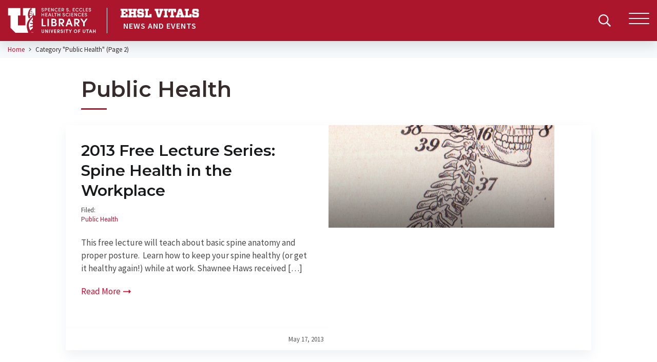

--- FILE ---
content_type: text/html; charset=UTF-8
request_url: https://library.med.utah.edu/blog/eccles/category/public-health/page/2/
body_size: 16044
content:
<!doctype html>
<html lang="en-US">

<head>
<meta charset="UTF-8">
<meta name="viewport" content="width=device-width, initial-scale=1">
<link rel="profile" href="https://gmpg.org/xfn/11">
<link rel="icon" href="https://library.med.utah.edu/blog/eccles/wp-content/themes/vitals/favicon.png">
<link rel="apple-touch-icon-precomposed" href="https://library.med.utah.edu/blog/eccles/wp-content/themes/vitals/img/eccles-library-apple-touch-icon-128x128.png">

<!-- ANALYTICS -->


<!-- GA -->
<script async src='https://www.googletagmanager.com/gtag/js?id=G-1HPNPXB775'></script>
<script>
  window.dataLayer = window.dataLayer || [];
  function gtag(){dataLayer.push(arguments);}
  gtag('js', new Date());
  gtag('config', 'G-1HPNPXB775');
</script>
<!-- END GA -->


<!-- END ANALYTICS -->

<!-- META/OG TAGS -->
<meta name="description" content="EHSL Vitals - News and Events" />
<meta name="twitter:card" content="summary_large_image" />
<meta name="twitter:site" content="@EHSLibrary" />
<meta property="og:description" content="EHSL Vitals - News and Events" />
<meta property="og:site_name" content="Spencer S. Eccles Health Sciences Library - EHSL Vitals">
<meta property="og:title" content="2013 Free Lecture Series: Spine Health in the Workplace | Spencer S. Eccles Health Sciences Library - EHSL Vitals" />
<meta property="og:type" content="website" />
<meta property="og:url" content="https://library.med.utah.edu/blog/eccles" />
<meta property="og:image" content="https://library.med.utah.edu/blog/eccles/files/2013/05/slideshow_spine.jpg" />
<!-- END META/OG TAGS -->

<!-- WP HEAD -->
<title>Public Health &#8211; Page 2 &#8211; EHSL Vitals</title>
<meta name='robots' content='max-image-preview:large' />
	<style>img:is([sizes="auto" i], [sizes^="auto," i]) { contain-intrinsic-size: 3000px 1500px }</style>
	<link rel='dns-prefetch' href='//kit.fontawesome.com' />
<link rel="alternate" type="application/rss+xml" title="EHSL Vitals &raquo; Feed" href="https://library.med.utah.edu/blog/eccles/feed/" />
<link rel="alternate" type="application/rss+xml" title="EHSL Vitals &raquo; Comments Feed" href="https://library.med.utah.edu/blog/eccles/comments/feed/" />
<link rel="alternate" type="text/calendar" title="EHSL Vitals &raquo; iCal Feed" href="https://library.med.utah.edu/blog/eccles/events/?ical=1" />
<link rel="alternate" type="application/rss+xml" title="EHSL Vitals &raquo; Public Health Category Feed" href="https://library.med.utah.edu/blog/eccles/category/public-health/feed/" />
<script>
window._wpemojiSettings = {"baseUrl":"https:\/\/s.w.org\/images\/core\/emoji\/15.1.0\/72x72\/","ext":".png","svgUrl":"https:\/\/s.w.org\/images\/core\/emoji\/15.1.0\/svg\/","svgExt":".svg","source":{"concatemoji":"https:\/\/library.med.utah.edu\/blog\/eccles\/wp-includes\/js\/wp-emoji-release.min.js?ver=6.8"}};
/*! This file is auto-generated */
!function(i,n){var o,s,e;function c(e){try{var t={supportTests:e,timestamp:(new Date).valueOf()};sessionStorage.setItem(o,JSON.stringify(t))}catch(e){}}function p(e,t,n){e.clearRect(0,0,e.canvas.width,e.canvas.height),e.fillText(t,0,0);var t=new Uint32Array(e.getImageData(0,0,e.canvas.width,e.canvas.height).data),r=(e.clearRect(0,0,e.canvas.width,e.canvas.height),e.fillText(n,0,0),new Uint32Array(e.getImageData(0,0,e.canvas.width,e.canvas.height).data));return t.every(function(e,t){return e===r[t]})}function u(e,t,n){switch(t){case"flag":return n(e,"\ud83c\udff3\ufe0f\u200d\u26a7\ufe0f","\ud83c\udff3\ufe0f\u200b\u26a7\ufe0f")?!1:!n(e,"\ud83c\uddfa\ud83c\uddf3","\ud83c\uddfa\u200b\ud83c\uddf3")&&!n(e,"\ud83c\udff4\udb40\udc67\udb40\udc62\udb40\udc65\udb40\udc6e\udb40\udc67\udb40\udc7f","\ud83c\udff4\u200b\udb40\udc67\u200b\udb40\udc62\u200b\udb40\udc65\u200b\udb40\udc6e\u200b\udb40\udc67\u200b\udb40\udc7f");case"emoji":return!n(e,"\ud83d\udc26\u200d\ud83d\udd25","\ud83d\udc26\u200b\ud83d\udd25")}return!1}function f(e,t,n){var r="undefined"!=typeof WorkerGlobalScope&&self instanceof WorkerGlobalScope?new OffscreenCanvas(300,150):i.createElement("canvas"),a=r.getContext("2d",{willReadFrequently:!0}),o=(a.textBaseline="top",a.font="600 32px Arial",{});return e.forEach(function(e){o[e]=t(a,e,n)}),o}function t(e){var t=i.createElement("script");t.src=e,t.defer=!0,i.head.appendChild(t)}"undefined"!=typeof Promise&&(o="wpEmojiSettingsSupports",s=["flag","emoji"],n.supports={everything:!0,everythingExceptFlag:!0},e=new Promise(function(e){i.addEventListener("DOMContentLoaded",e,{once:!0})}),new Promise(function(t){var n=function(){try{var e=JSON.parse(sessionStorage.getItem(o));if("object"==typeof e&&"number"==typeof e.timestamp&&(new Date).valueOf()<e.timestamp+604800&&"object"==typeof e.supportTests)return e.supportTests}catch(e){}return null}();if(!n){if("undefined"!=typeof Worker&&"undefined"!=typeof OffscreenCanvas&&"undefined"!=typeof URL&&URL.createObjectURL&&"undefined"!=typeof Blob)try{var e="postMessage("+f.toString()+"("+[JSON.stringify(s),u.toString(),p.toString()].join(",")+"));",r=new Blob([e],{type:"text/javascript"}),a=new Worker(URL.createObjectURL(r),{name:"wpTestEmojiSupports"});return void(a.onmessage=function(e){c(n=e.data),a.terminate(),t(n)})}catch(e){}c(n=f(s,u,p))}t(n)}).then(function(e){for(var t in e)n.supports[t]=e[t],n.supports.everything=n.supports.everything&&n.supports[t],"flag"!==t&&(n.supports.everythingExceptFlag=n.supports.everythingExceptFlag&&n.supports[t]);n.supports.everythingExceptFlag=n.supports.everythingExceptFlag&&!n.supports.flag,n.DOMReady=!1,n.readyCallback=function(){n.DOMReady=!0}}).then(function(){return e}).then(function(){var e;n.supports.everything||(n.readyCallback(),(e=n.source||{}).concatemoji?t(e.concatemoji):e.wpemoji&&e.twemoji&&(t(e.twemoji),t(e.wpemoji)))}))}((window,document),window._wpemojiSettings);
</script>
<style id='wp-emoji-styles-inline-css'>

	img.wp-smiley, img.emoji {
		display: inline !important;
		border: none !important;
		box-shadow: none !important;
		height: 1em !important;
		width: 1em !important;
		margin: 0 0.07em !important;
		vertical-align: -0.1em !important;
		background: none !important;
		padding: 0 !important;
	}
</style>
<link rel='stylesheet' id='wp-block-library-css' href='https://library.med.utah.edu/blog/eccles/wp-includes/css/dist/block-library/style.min.css?ver=6.8' media='all' />
<style id='classic-theme-styles-inline-css'>
/*! This file is auto-generated */
.wp-block-button__link{color:#fff;background-color:#32373c;border-radius:9999px;box-shadow:none;text-decoration:none;padding:calc(.667em + 2px) calc(1.333em + 2px);font-size:1.125em}.wp-block-file__button{background:#32373c;color:#fff;text-decoration:none}
</style>
<style id='co-authors-plus-coauthors-style-inline-css'>
.wp-block-co-authors-plus-coauthors.is-layout-flow [class*=wp-block-co-authors-plus]{display:inline}

</style>
<style id='co-authors-plus-avatar-style-inline-css'>
.wp-block-co-authors-plus-avatar :where(img){height:auto;max-width:100%;vertical-align:bottom}.wp-block-co-authors-plus-coauthors.is-layout-flow .wp-block-co-authors-plus-avatar :where(img){vertical-align:middle}.wp-block-co-authors-plus-avatar:is(.alignleft,.alignright){display:table}.wp-block-co-authors-plus-avatar.aligncenter{display:table;margin-inline:auto}

</style>
<style id='co-authors-plus-image-style-inline-css'>
.wp-block-co-authors-plus-image{margin-bottom:0}.wp-block-co-authors-plus-image :where(img){height:auto;max-width:100%;vertical-align:bottom}.wp-block-co-authors-plus-coauthors.is-layout-flow .wp-block-co-authors-plus-image :where(img){vertical-align:middle}.wp-block-co-authors-plus-image:is(.alignfull,.alignwide) :where(img){width:100%}.wp-block-co-authors-plus-image:is(.alignleft,.alignright){display:table}.wp-block-co-authors-plus-image.aligncenter{display:table;margin-inline:auto}

</style>
<style id='global-styles-inline-css'>
:root{--wp--preset--aspect-ratio--square: 1;--wp--preset--aspect-ratio--4-3: 4/3;--wp--preset--aspect-ratio--3-4: 3/4;--wp--preset--aspect-ratio--3-2: 3/2;--wp--preset--aspect-ratio--2-3: 2/3;--wp--preset--aspect-ratio--16-9: 16/9;--wp--preset--aspect-ratio--9-16: 9/16;--wp--preset--color--black: #000000;--wp--preset--color--cyan-bluish-gray: #abb8c3;--wp--preset--color--white: #ffffff;--wp--preset--color--pale-pink: #f78da7;--wp--preset--color--vivid-red: #cf2e2e;--wp--preset--color--luminous-vivid-orange: #ff6900;--wp--preset--color--luminous-vivid-amber: #fcb900;--wp--preset--color--light-green-cyan: #7bdcb5;--wp--preset--color--vivid-green-cyan: #00d084;--wp--preset--color--pale-cyan-blue: #8ed1fc;--wp--preset--color--vivid-cyan-blue: #0693e3;--wp--preset--color--vivid-purple: #9b51e0;--wp--preset--gradient--vivid-cyan-blue-to-vivid-purple: linear-gradient(135deg,rgba(6,147,227,1) 0%,rgb(155,81,224) 100%);--wp--preset--gradient--light-green-cyan-to-vivid-green-cyan: linear-gradient(135deg,rgb(122,220,180) 0%,rgb(0,208,130) 100%);--wp--preset--gradient--luminous-vivid-amber-to-luminous-vivid-orange: linear-gradient(135deg,rgba(252,185,0,1) 0%,rgba(255,105,0,1) 100%);--wp--preset--gradient--luminous-vivid-orange-to-vivid-red: linear-gradient(135deg,rgba(255,105,0,1) 0%,rgb(207,46,46) 100%);--wp--preset--gradient--very-light-gray-to-cyan-bluish-gray: linear-gradient(135deg,rgb(238,238,238) 0%,rgb(169,184,195) 100%);--wp--preset--gradient--cool-to-warm-spectrum: linear-gradient(135deg,rgb(74,234,220) 0%,rgb(151,120,209) 20%,rgb(207,42,186) 40%,rgb(238,44,130) 60%,rgb(251,105,98) 80%,rgb(254,248,76) 100%);--wp--preset--gradient--blush-light-purple: linear-gradient(135deg,rgb(255,206,236) 0%,rgb(152,150,240) 100%);--wp--preset--gradient--blush-bordeaux: linear-gradient(135deg,rgb(254,205,165) 0%,rgb(254,45,45) 50%,rgb(107,0,62) 100%);--wp--preset--gradient--luminous-dusk: linear-gradient(135deg,rgb(255,203,112) 0%,rgb(199,81,192) 50%,rgb(65,88,208) 100%);--wp--preset--gradient--pale-ocean: linear-gradient(135deg,rgb(255,245,203) 0%,rgb(182,227,212) 50%,rgb(51,167,181) 100%);--wp--preset--gradient--electric-grass: linear-gradient(135deg,rgb(202,248,128) 0%,rgb(113,206,126) 100%);--wp--preset--gradient--midnight: linear-gradient(135deg,rgb(2,3,129) 0%,rgb(40,116,252) 100%);--wp--preset--font-size--small: 13px;--wp--preset--font-size--medium: 20px;--wp--preset--font-size--large: 36px;--wp--preset--font-size--x-large: 42px;--wp--preset--spacing--20: 0.44rem;--wp--preset--spacing--30: 0.67rem;--wp--preset--spacing--40: 1rem;--wp--preset--spacing--50: 1.5rem;--wp--preset--spacing--60: 2.25rem;--wp--preset--spacing--70: 3.38rem;--wp--preset--spacing--80: 5.06rem;--wp--preset--shadow--natural: 6px 6px 9px rgba(0, 0, 0, 0.2);--wp--preset--shadow--deep: 12px 12px 50px rgba(0, 0, 0, 0.4);--wp--preset--shadow--sharp: 6px 6px 0px rgba(0, 0, 0, 0.2);--wp--preset--shadow--outlined: 6px 6px 0px -3px rgba(255, 255, 255, 1), 6px 6px rgba(0, 0, 0, 1);--wp--preset--shadow--crisp: 6px 6px 0px rgba(0, 0, 0, 1);}:where(.is-layout-flex){gap: 0.5em;}:where(.is-layout-grid){gap: 0.5em;}body .is-layout-flex{display: flex;}.is-layout-flex{flex-wrap: wrap;align-items: center;}.is-layout-flex > :is(*, div){margin: 0;}body .is-layout-grid{display: grid;}.is-layout-grid > :is(*, div){margin: 0;}:where(.wp-block-columns.is-layout-flex){gap: 2em;}:where(.wp-block-columns.is-layout-grid){gap: 2em;}:where(.wp-block-post-template.is-layout-flex){gap: 1.25em;}:where(.wp-block-post-template.is-layout-grid){gap: 1.25em;}.has-black-color{color: var(--wp--preset--color--black) !important;}.has-cyan-bluish-gray-color{color: var(--wp--preset--color--cyan-bluish-gray) !important;}.has-white-color{color: var(--wp--preset--color--white) !important;}.has-pale-pink-color{color: var(--wp--preset--color--pale-pink) !important;}.has-vivid-red-color{color: var(--wp--preset--color--vivid-red) !important;}.has-luminous-vivid-orange-color{color: var(--wp--preset--color--luminous-vivid-orange) !important;}.has-luminous-vivid-amber-color{color: var(--wp--preset--color--luminous-vivid-amber) !important;}.has-light-green-cyan-color{color: var(--wp--preset--color--light-green-cyan) !important;}.has-vivid-green-cyan-color{color: var(--wp--preset--color--vivid-green-cyan) !important;}.has-pale-cyan-blue-color{color: var(--wp--preset--color--pale-cyan-blue) !important;}.has-vivid-cyan-blue-color{color: var(--wp--preset--color--vivid-cyan-blue) !important;}.has-vivid-purple-color{color: var(--wp--preset--color--vivid-purple) !important;}.has-black-background-color{background-color: var(--wp--preset--color--black) !important;}.has-cyan-bluish-gray-background-color{background-color: var(--wp--preset--color--cyan-bluish-gray) !important;}.has-white-background-color{background-color: var(--wp--preset--color--white) !important;}.has-pale-pink-background-color{background-color: var(--wp--preset--color--pale-pink) !important;}.has-vivid-red-background-color{background-color: var(--wp--preset--color--vivid-red) !important;}.has-luminous-vivid-orange-background-color{background-color: var(--wp--preset--color--luminous-vivid-orange) !important;}.has-luminous-vivid-amber-background-color{background-color: var(--wp--preset--color--luminous-vivid-amber) !important;}.has-light-green-cyan-background-color{background-color: var(--wp--preset--color--light-green-cyan) !important;}.has-vivid-green-cyan-background-color{background-color: var(--wp--preset--color--vivid-green-cyan) !important;}.has-pale-cyan-blue-background-color{background-color: var(--wp--preset--color--pale-cyan-blue) !important;}.has-vivid-cyan-blue-background-color{background-color: var(--wp--preset--color--vivid-cyan-blue) !important;}.has-vivid-purple-background-color{background-color: var(--wp--preset--color--vivid-purple) !important;}.has-black-border-color{border-color: var(--wp--preset--color--black) !important;}.has-cyan-bluish-gray-border-color{border-color: var(--wp--preset--color--cyan-bluish-gray) !important;}.has-white-border-color{border-color: var(--wp--preset--color--white) !important;}.has-pale-pink-border-color{border-color: var(--wp--preset--color--pale-pink) !important;}.has-vivid-red-border-color{border-color: var(--wp--preset--color--vivid-red) !important;}.has-luminous-vivid-orange-border-color{border-color: var(--wp--preset--color--luminous-vivid-orange) !important;}.has-luminous-vivid-amber-border-color{border-color: var(--wp--preset--color--luminous-vivid-amber) !important;}.has-light-green-cyan-border-color{border-color: var(--wp--preset--color--light-green-cyan) !important;}.has-vivid-green-cyan-border-color{border-color: var(--wp--preset--color--vivid-green-cyan) !important;}.has-pale-cyan-blue-border-color{border-color: var(--wp--preset--color--pale-cyan-blue) !important;}.has-vivid-cyan-blue-border-color{border-color: var(--wp--preset--color--vivid-cyan-blue) !important;}.has-vivid-purple-border-color{border-color: var(--wp--preset--color--vivid-purple) !important;}.has-vivid-cyan-blue-to-vivid-purple-gradient-background{background: var(--wp--preset--gradient--vivid-cyan-blue-to-vivid-purple) !important;}.has-light-green-cyan-to-vivid-green-cyan-gradient-background{background: var(--wp--preset--gradient--light-green-cyan-to-vivid-green-cyan) !important;}.has-luminous-vivid-amber-to-luminous-vivid-orange-gradient-background{background: var(--wp--preset--gradient--luminous-vivid-amber-to-luminous-vivid-orange) !important;}.has-luminous-vivid-orange-to-vivid-red-gradient-background{background: var(--wp--preset--gradient--luminous-vivid-orange-to-vivid-red) !important;}.has-very-light-gray-to-cyan-bluish-gray-gradient-background{background: var(--wp--preset--gradient--very-light-gray-to-cyan-bluish-gray) !important;}.has-cool-to-warm-spectrum-gradient-background{background: var(--wp--preset--gradient--cool-to-warm-spectrum) !important;}.has-blush-light-purple-gradient-background{background: var(--wp--preset--gradient--blush-light-purple) !important;}.has-blush-bordeaux-gradient-background{background: var(--wp--preset--gradient--blush-bordeaux) !important;}.has-luminous-dusk-gradient-background{background: var(--wp--preset--gradient--luminous-dusk) !important;}.has-pale-ocean-gradient-background{background: var(--wp--preset--gradient--pale-ocean) !important;}.has-electric-grass-gradient-background{background: var(--wp--preset--gradient--electric-grass) !important;}.has-midnight-gradient-background{background: var(--wp--preset--gradient--midnight) !important;}.has-small-font-size{font-size: var(--wp--preset--font-size--small) !important;}.has-medium-font-size{font-size: var(--wp--preset--font-size--medium) !important;}.has-large-font-size{font-size: var(--wp--preset--font-size--large) !important;}.has-x-large-font-size{font-size: var(--wp--preset--font-size--x-large) !important;}
:where(.wp-block-post-template.is-layout-flex){gap: 1.25em;}:where(.wp-block-post-template.is-layout-grid){gap: 1.25em;}
:where(.wp-block-columns.is-layout-flex){gap: 2em;}:where(.wp-block-columns.is-layout-grid){gap: 2em;}
:root :where(.wp-block-pullquote){font-size: 1.5em;line-height: 1.6;}
</style>
<link rel='stylesheet' id='ez-toc-css' href='https://library.med.utah.edu/blog/eccles/wp-content/plugins/easy-table-of-contents/assets/css/screen.min.css?ver=2.0.76' media='all' />
<style id='ez-toc-inline-css'>
div#ez-toc-container .ez-toc-title {font-size: 120%;}div#ez-toc-container .ez-toc-title {font-weight: 500;}div#ez-toc-container ul li , div#ez-toc-container ul li a {font-size: 95%;}div#ez-toc-container ul li , div#ez-toc-container ul li a {font-weight: 500;}div#ez-toc-container nav ul ul li {font-size: 90%;}
.ez-toc-container-direction {direction: ltr;}.ez-toc-counter ul{counter-reset: item ;}.ez-toc-counter nav ul li a::before {content: counters(item, '.', decimal) '. ';display: inline-block;counter-increment: item;flex-grow: 0;flex-shrink: 0;margin-right: .2em; float: left; }.ez-toc-widget-direction {direction: ltr;}.ez-toc-widget-container ul{counter-reset: item ;}.ez-toc-widget-container nav ul li a::before {content: counters(item, '.', decimal) '. ';display: inline-block;counter-increment: item;flex-grow: 0;flex-shrink: 0;margin-right: .2em; float: left; }
</style>
<link rel='stylesheet' id='aos-style-css' href='https://library.med.utah.edu/blog/eccles/wp-content/themes/umctheme3/css/vendor/aos/aos.css?ver=1769101924' media='all' />
<link rel='stylesheet' id='umctheme3-custom-css' href='https://library.med.utah.edu/blog/eccles/wp-content/themes/umctheme3/css/main.css?ver=1769101924' media='all' />
<link rel='stylesheet' id='umctheme3-style-css' href='https://library.med.utah.edu/blog/eccles/wp-content/themes/vitals/style.css?ver=3.0' media='all' />
<link rel='stylesheet' id='vitals-custom-css' href='https://library.med.utah.edu/blog/eccles/wp-content/themes/vitals/css/vitals.css?ver=1769101924' media='all' />
<link rel='stylesheet' id='retrofit-css' href='https://library.med.utah.edu/blog/eccles/wp-content/themes/vitals/css/retrofit.css?ver=1769101924' media='all' />
<link rel='stylesheet' id='vitals-style-css' href='https://library.med.utah.edu/blog/eccles/wp-content/themes/vitals/style.css?ver=1.0.0' media='all' />
<link rel='stylesheet' id='ehsl-brand-foot-css' href='https://library.med.utah.edu/blog/eccles/wp-content/themes/vitals/css/ehsl-brandbar-footer.css?ver=1769101924' media='all' />
<script src="https://library.med.utah.edu/blog/eccles/wp-includes/js/jquery/jquery.min.js?ver=3.7.1" id="jquery-core-js"></script>
<script src="https://library.med.utah.edu/blog/eccles/wp-includes/js/jquery/jquery-migrate.min.js?ver=3.4.1" id="jquery-migrate-js"></script>
<script data-search-pseudo-elements defer src="https://kit.fontawesome.com/09182c3a40.js?ver=5.0" id="fontawesome-js"></script>
<script src="https://library.med.utah.edu/blog/eccles/wp-content/themes/umctheme3/js/vendor/aos/aos.js?ver=1.0" id="aos-js"></script>
<script src="https://library.med.utah.edu/blog/eccles/wp-content/themes/vitals/js/twitter.js?ver=6.8" id="ehsl-twitter-js"></script>
<script src="https://library.med.utah.edu/blog/eccles/wp-content/themes/vitals/js/facebook.js?ver=6.8" id="ehsl-facebook-js"></script>
<link rel="https://api.w.org/" href="https://library.med.utah.edu/blog/eccles/wp-json/" /><link rel="alternate" title="JSON" type="application/json" href="https://library.med.utah.edu/blog/eccles/wp-json/wp/v2/categories/84" /><link rel="EditURI" type="application/rsd+xml" title="RSD" href="https://library.med.utah.edu/blog/eccles/xmlrpc.php?rsd" />
<meta name="generator" content="WordPress 6.8" />
<meta name="tec-api-version" content="v1"><meta name="tec-api-origin" content="https://library.med.utah.edu/blog/eccles"><link rel="alternate" href="https://library.med.utah.edu/blog/eccles/wp-json/tribe/events/v1/" /><link rel="icon" href="https://library.med.utah.edu/blog/eccles/files/2022/02/cropped-uhealth-block-red_512x512-32x32.png" sizes="32x32" />
<link rel="icon" href="https://library.med.utah.edu/blog/eccles/files/2022/02/cropped-uhealth-block-red_512x512-192x192.png" sizes="192x192" />
<link rel="apple-touch-icon" href="https://library.med.utah.edu/blog/eccles/files/2022/02/cropped-uhealth-block-red_512x512-180x180.png" />
<meta name="msapplication-TileImage" content="https://library.med.utah.edu/blog/eccles/files/2022/02/cropped-uhealth-block-red_512x512-270x270.png" />
<!-- END WP HEAD -->
</head>

<body class="archive paged category category-public-health category-84 wp-custom-logo paged-2 category-paged-2 wp-theme-umctheme3 wp-child-theme-vitals uu-body tribe-no-js hfeed no-sidebar">
	<!-- WP BODY OPEN -->
	
		<div id="fb-root"></div>

			<!-- END WP BODY OPEN -->

	<!-- BODY TRACKING CODE -->
	

	<!-- END BODY TRACKING CODE -->

	<!-- SIDE NAV -->
	<div id="sidenav" class="uu-sidenav">
  <!-- MOBILE SIDENAV TOGGLE BTN -->
  <div class="uu-mobile-sidenav-toggle">
    <div id="mobile_sidenav_toggle_btn" class="hamburger uu-hamburger sidenav-open">
      <div class="hamburger-box">
        <div class="hamburger-inner"></div>
      </div>
    </div>
  </div>
  <!-- END MOBILE SIDENAV TOGGLE BTN -->
  <!-- SIDENAV HEADER -->
  <div class="uu-sidenav-header">
    <div class="uu-sidenav-header-logo">
      <a href="https://library.med.utah.edu" class="uu-sidenav-dept-logo" title="View Library's main website" rel="home">
                  <img src="https://library.med.utah.edu/blog/eccles/files/2022/02/UofU_HSLibrary_white.png" alt="EHSL UHealth block logo" title="">
              </a>
    </div>
  </div>
  <!-- END SIDENAV HEADER -->

  <!-- SIDENAV MENU 1 -->
<div class="uu-sidenav-menu-block">
  <h3>Vitals News &amp; Events</h3>
  <hr class="left">
  <ul id="menu-vitals-news-events" class="sidenav-menu" rel="top"><li id="menu-item-13592" class="menu-item menu-item-type-custom menu-item-object-custom menu-item-home menu-item-13592"><a href="https://library.med.utah.edu/blog/eccles/"><span>Home</span></a></li>
<li id="menu-item-13678" class="menu-item menu-item-type-taxonomy menu-item-object-category menu-item-13678"><a href="https://library.med.utah.edu/blog/eccles/category/announcements/"><span>Announcements</span></a></li>
<li id="menu-item-14345" class="menu-item menu-item-type-custom menu-item-object-custom menu-item-has-children menu-item-14345"><a href="#"><span>Seismic Retrofit Updates</span></a>
<ul class="sub-menu">
	<li id="menu-item-14342" class="menu-item menu-item-type-post_type menu-item-object-page menu-item-14342"><a href="https://library.med.utah.edu/blog/eccles/transformation/"><span>Construction Website</span></a></li>
	<li id="menu-item-14343" class="menu-item menu-item-type-post_type menu-item-object-page menu-item-14343"><a href="https://library.med.utah.edu/blog/eccles/transformation/seismic-construction-project-dates/"><span>Construction Project Dates / Timeline</span></a></li>
	<li id="menu-item-14363" class="menu-item menu-item-type-post_type menu-item-object-page menu-item-14363"><a href="https://library.med.utah.edu/blog/eccles/transformation/maps-directions/"><span>Construction Maps / Directions</span></a></li>
	<li id="menu-item-14344" class="menu-item menu-item-type-custom menu-item-object-custom menu-item-14344"><a href="https://library.med.utah.edu/blog/eccles/service/ehsl-help-desk/"><span>Construction Contacts &#038; Help Desk</span></a></li>
</ul>
</li>
<li id="menu-item-8184" class="menu-item menu-item-type-taxonomy menu-item-object-category menu-item-8184"><a href="https://library.med.utah.edu/blog/eccles/category/library-services/"><span>Library Services</span></a></li>
<li id="menu-item-6996" class="menu-item menu-item-type-custom menu-item-object-custom menu-item-6996"><a href="https://library.med.utah.edu/blog/eccles/events/"><span>Events</span></a></li>
<li id="menu-item-15747" class="menu-item menu-item-type-post_type menu-item-object-page menu-item-15747"><a href="https://library.med.utah.edu/blog/eccles/yoga-at-eccles-health-sciences-library/"><span>Yoga at Eccles Health Sciences Library</span></a></li>
<li id="menu-item-13589" class="menu-item menu-item-type-taxonomy menu-item-object-category menu-item-13589"><a href="https://library.med.utah.edu/blog/eccles/category/employment/"><span>Employment</span></a></li>
<li id="menu-item-2621" class="menu-item menu-item-type-custom menu-item-object-custom menu-item-2621"><a href="https://library.med.utah.edu"><span>Library Site</span></a></li>
</ul>
</div>
<!-- END SIDENAV MENU 1 --><!-- SIDENAV MENU 2 -->
<div class="uu-sidenav-menu-block">
  <h3>Topics</h3>
  <hr class="left">
  <ul id="menu-topics" class="sidenav-menu" rel="top"><li id="menu-item-13629" class="menu-item menu-item-type-post_type menu-item-object-page menu-item-13629"><a href="https://library.med.utah.edu/blog/eccles/tech-stack/"><span>Technology Hub</span></a></li>
<li id="menu-item-13627" class="menu-item menu-item-type-post_type menu-item-object-page menu-item-13627"><a href="https://library.med.utah.edu/blog/eccles/priscilla-m-mayden-lectures/"><span>Priscilla M. Mayden Lecture</span></a></li>
<li id="menu-item-13628" class="menu-item menu-item-type-post_type menu-item-object-page menu-item-13628"><a href="https://library.med.utah.edu/blog/eccles/domestic-sexual-violence-resources/"><span>Domestic &#038; Sexual Violence Resources</span></a></li>
</ul>
</div>
<!-- END SIDENAV MENU 2 -->
  <!-- SIDENAV FOOTER -->
  <div class="uu-sidenav-footer">

  </div>
  <!-- END SIDENAV FOOTER -->
</div>
	<!-- END SIDE NAV -->

	<!-- SEARCH -->
	<div class="uu-search" id="main_search">
  <!-- SITE SEARCH -->
  <form role="search" method="get" class="uu-search-form search-form" id="site_search" action="https://library.med.utah.edu/blog/eccles/">
    <div class="input-group">
      <div class="search-icon">
        <i class="far fa-search"></i>
      </div>
      <input type="search" id="site_search_input" name="s" value="" class="global-search-input search-field" placeholder="Search Site">
      <input type="hidden" name="gcse_action" id="search_gcse_action" value="site">
    </div>
    <div class="form-powered-by powered-by-uofu">
      <span>Powered by the University of Utah</span>
    </div>
    <div class="form-powered-by powered-by-google">
      <span>Powered by</span> <img src="https://library.med.utah.edu/blog/eccles/wp-content/themes/umctheme3/img/google-logo.png" alt="Powered By Google Search">
    </div>
    <div class="search-type-toggle">
      <label class="uu-switch" for="search_campus_checkbox">
        <input type="checkbox" name="search_campus_checkbox" value="" id="search_campus_checkbox">
        <span class="uu-switch-slider"></span>
        <span class="uu-switch-label">Search Campus</span>
      </label>
    </div>
  </form>
  <!-- END SITE SEARCH -->
</div>
	<!-- END SEARCH -->

	<!-- PAGE -->
	<div id="page" class="site uu-page-container">
		<header id="header" class="uu-header fixed">

			<!-- ACCESSIBILITY BAR -->
						<!-- END ACCESSIBILITY BAR -->

			<!-- ALERT BAR -->
						<!-- END ALERT BAR -->

			<!-- uu-bottom-header -->
			<div class="uu-bottom-header">
				
				<!-- HEADER LOGO -->
				<div id="header_logo" class="uu-header-logo">
					<a href="https://library.med.utah.edu/" title="Library's main website" rel="home"></a>
				</div>
				<!-- END HEADER LOGO -->

				<!-- SITE TITLE & DESCRIPTION -->
				<div class="uu-header-title">
										<a href="https://library.med.utah.edu/blog/eccles/">
										<h1>
						EHSL Vitals												<span>News and Events</span>
											</h1>
					</a>
									</div>
				<!-- END SITE TITLE & DESCRIPTION -->

				<!-- SEARCH TOGGLE BTN -->
				<div class="uu-search-toggle">
					<div class="search-btn"><i class="far fa-search"></i></div>
				</div>
				<!-- END SEARCH TOGGLE BTN -->

				<!-- SIDENAV TOGGLE BTN -->
				<div class="uu-sidenav-toggle">
					<div id="sidenav_toggle_btn" class="hamburger uu-hamburger">
						<div class="hamburger-box">
							<div class="hamburger-inner"></div>
						</div>
					</div>
				</div>
				<!-- END SIDENAV TOGGLE BTN -->

			</div>
			<!-- END uu-bottom-header -->

		</header>
	<!-- CONTENT -->
	<div id="primary" class="content-area">

		<div id="uu-breadcrumbs" class="uu-breadcrumbs"><a href="https://library.med.utah.edu/blog/eccles">Home</a> <i class="fal fa-angle-right"></i> <span class="current">Category "Public Health"</span> (Page 2)</div>
		<!-- MAIN -->
		<main id="main" class="site-main">

					<!-- PAGE HEADER -->
			<header class="page-header">
								<h1 class="page-title">Public Health				<hr class="left">
			</header>
			<!-- END PAGE HEADER -->

			<div class="uu-3col-container">
			<!-- POST 3186 -->
<article id="post-3186" class="uu-card" data-aos="fade-up">
	<a href="https://library.med.utah.edu/blog/eccles/2013/05/17/2013-free-lecture-series-spine-health-in-the-workplace/" class="uu-card-img"><img width="440" height="200" src="https://library.med.utah.edu/blog/eccles/files/2013/05/slideshow_spine.jpg" class="attachment-post-thumbnail size-post-thumbnail wp-post-image" alt="spine image" decoding="async" fetchpriority="high" srcset="https://library.med.utah.edu/blog/eccles/files/2013/05/slideshow_spine.jpg 440w, https://library.med.utah.edu/blog/eccles/files/2013/05/slideshow_spine-300x136.jpg 300w" sizes="(max-width: 440px) 100vw, 440px" /></a>
	<div class="uu-card-details">
		<div class="uu-card-body">
			<h3 class="uu-card-title"><a href="https://library.med.utah.edu/blog/eccles/2013/05/17/2013-free-lecture-series-spine-health-in-the-workplace/">2013 Free Lecture Series: Spine Health in the Workplace</a></h3>
						<div class="uu-card-cats"><span>Filed:</span><ul class="post-categories">
	<li><a href="https://library.med.utah.edu/blog/eccles/category/public-health/" rel="category tag">Public Health</a></li></ul></div>
						<p class="excerpt"><p>This free lecture will teach about basic spine anatomy and proper posture.  Learn how to keep your spine healthy (or get it healthy again!) while at work. Shawnee Haws received [&hellip;]</p>
</p>
			<a href="https://library.med.utah.edu/blog/eccles/2013/05/17/2013-free-lecture-series-spine-health-in-the-workplace/" class="uu-link">Read More</a>
		</div>
		<div class="uu-card-footer">
			<!-- A2A SOCIAL SHARING -->
			<!--
			<div class="a2a_kit a2a_default_style uu-card-social" data-a2a-url="[Post URL]" data-a2a-title="[Post Title]">
				<a class="a2a_button_copy_link" target="_blank" href="/#copy_link" rel="nofollow noopener">
					<i class="fa fa-link" aria-hidden="true"></i>
				</a>
				<a class="a2a_button_facebook" target="_blank" href="/#facebook" rel="nofollow noopener">
					<i class="fab fa-facebook-f" aria-hidden="true"></i>
				</a>
				<a class="a2a_button_twitter" target="_blank" href="/#twitter" rel="nofollow noopener">
					<i class="fab fa-twitter" aria-hidden="true"></i>
				</a>
			<div style="clear: both;"></div></div>
			-->
			<!-- end A2A SOCIAL SHARING -->
			<div class="uu-card-date">
				May 17, 2013			</div>
		</div>
	</div>
</article>
<!-- END POST 3186 -->
<!-- POST 3103 -->
<article id="post-3103" class="uu-card" data-aos="fade-up">
	<a href="https://library.med.utah.edu/blog/eccles/2013/04/11/20-years-of-the-cochrane-collaboration-looking-back-on-the-search-for-evidence/" class="uu-card-img"></a>
	<div class="uu-card-details">
		<div class="uu-card-body">
			<h3 class="uu-card-title"><a href="https://library.med.utah.edu/blog/eccles/2013/04/11/20-years-of-the-cochrane-collaboration-looking-back-on-the-search-for-evidence/">20 years of The Cochrane Collaboration: Looking back on the search for evidence</a></h3>
						<div class="uu-card-cats"><span>Filed:</span><ul class="post-categories">
	<li><a href="https://library.med.utah.edu/blog/eccles/category/health-sciences/" rel="category tag">Health Sciences</a></li>
	<li><a href="https://library.med.utah.edu/blog/eccles/category/medicine/" rel="category tag">Medicine</a></li>
	<li><a href="https://library.med.utah.edu/blog/eccles/category/nursing/" rel="category tag">Nursing</a></li>
	<li><a href="https://library.med.utah.edu/blog/eccles/category/pharmacy/" rel="category tag">Pharmacy</a></li>
	<li><a href="https://library.med.utah.edu/blog/eccles/category/public-health/" rel="category tag">Public Health</a></li></ul></div>
						<p class="excerpt"><p>Watch the video of a retrospective of The Cochrane Collaboration&#8217;s beginnings and achievements of the past two decades.</p>
</p>
			<a href="https://library.med.utah.edu/blog/eccles/2013/04/11/20-years-of-the-cochrane-collaboration-looking-back-on-the-search-for-evidence/" class="uu-link">Read More</a>
		</div>
		<div class="uu-card-footer">
			<!-- A2A SOCIAL SHARING -->
			<!--
			<div class="a2a_kit a2a_default_style uu-card-social" data-a2a-url="[Post URL]" data-a2a-title="[Post Title]">
				<a class="a2a_button_copy_link" target="_blank" href="/#copy_link" rel="nofollow noopener">
					<i class="fa fa-link" aria-hidden="true"></i>
				</a>
				<a class="a2a_button_facebook" target="_blank" href="/#facebook" rel="nofollow noopener">
					<i class="fab fa-facebook-f" aria-hidden="true"></i>
				</a>
				<a class="a2a_button_twitter" target="_blank" href="/#twitter" rel="nofollow noopener">
					<i class="fab fa-twitter" aria-hidden="true"></i>
				</a>
			<div style="clear: both;"></div></div>
			-->
			<!-- end A2A SOCIAL SHARING -->
			<div class="uu-card-date">
				April 11, 2013			</div>
		</div>
	</div>
</article>
<!-- END POST 3103 -->
<!-- POST 2028 -->
<article id="post-2028" class="uu-card" data-aos="fade-up">
	<a href="https://library.med.utah.edu/blog/eccles/2012/06/01/whats-your-community-health-literacy-profile-eh/" class="uu-card-img"></a>
	<div class="uu-card-details">
		<div class="uu-card-body">
			<h3 class="uu-card-title"><a href="https://library.med.utah.edu/blog/eccles/2012/06/01/whats-your-community-health-literacy-profile-eh/">What&#8217;s your community health literacy profile, eh?</a></h3>
						<div class="uu-card-cats"><span>Filed:</span><ul class="post-categories">
	<li><a href="https://library.med.utah.edu/blog/eccles/category/health-literacy/" rel="category tag">Health Literacy</a></li>
	<li><a href="https://library.med.utah.edu/blog/eccles/category/public-health/" rel="category tag">Public Health</a></li></ul></div>
						<p class="excerpt"><p>New interactive map showing health literacy levels across Canada.</p>
</p>
			<a href="https://library.med.utah.edu/blog/eccles/2012/06/01/whats-your-community-health-literacy-profile-eh/" class="uu-link">Read More</a>
		</div>
		<div class="uu-card-footer">
			<!-- A2A SOCIAL SHARING -->
			<!--
			<div class="a2a_kit a2a_default_style uu-card-social" data-a2a-url="[Post URL]" data-a2a-title="[Post Title]">
				<a class="a2a_button_copy_link" target="_blank" href="/#copy_link" rel="nofollow noopener">
					<i class="fa fa-link" aria-hidden="true"></i>
				</a>
				<a class="a2a_button_facebook" target="_blank" href="/#facebook" rel="nofollow noopener">
					<i class="fab fa-facebook-f" aria-hidden="true"></i>
				</a>
				<a class="a2a_button_twitter" target="_blank" href="/#twitter" rel="nofollow noopener">
					<i class="fab fa-twitter" aria-hidden="true"></i>
				</a>
			<div style="clear: both;"></div></div>
			-->
			<!-- end A2A SOCIAL SHARING -->
			<div class="uu-card-date">
				June 1, 2012			</div>
		</div>
	</div>
</article>
<!-- END POST 2028 -->
<!-- POST 2014 -->
<article id="post-2014" class="uu-card" data-aos="fade-up">
	<a href="https://library.med.utah.edu/blog/eccles/2012/05/29/health-literacy-and-prevalence-of-stroke-interpreting-a-cdc-report/" class="uu-card-img"></a>
	<div class="uu-card-details">
		<div class="uu-card-body">
			<h3 class="uu-card-title"><a href="https://library.med.utah.edu/blog/eccles/2012/05/29/health-literacy-and-prevalence-of-stroke-interpreting-a-cdc-report/">Health literacy and prevalence of stroke: interpreting a CDC report</a></h3>
						<div class="uu-card-cats"><span>Filed:</span><ul class="post-categories">
	<li><a href="https://library.med.utah.edu/blog/eccles/category/health-literacy/" rel="category tag">Health Literacy</a></li>
	<li><a href="https://library.med.utah.edu/blog/eccles/category/public-health/" rel="category tag">Public Health</a></li></ul></div>
						<p class="excerpt"><p>The number of strokes nationwide has decreased little in the last four years, and regional and socio-economic disparities are strong indicators of their continued prevalence, according to the CDC.</p>
</p>
			<a href="https://library.med.utah.edu/blog/eccles/2012/05/29/health-literacy-and-prevalence-of-stroke-interpreting-a-cdc-report/" class="uu-link">Read More</a>
		</div>
		<div class="uu-card-footer">
			<!-- A2A SOCIAL SHARING -->
			<!--
			<div class="a2a_kit a2a_default_style uu-card-social" data-a2a-url="[Post URL]" data-a2a-title="[Post Title]">
				<a class="a2a_button_copy_link" target="_blank" href="/#copy_link" rel="nofollow noopener">
					<i class="fa fa-link" aria-hidden="true"></i>
				</a>
				<a class="a2a_button_facebook" target="_blank" href="/#facebook" rel="nofollow noopener">
					<i class="fab fa-facebook-f" aria-hidden="true"></i>
				</a>
				<a class="a2a_button_twitter" target="_blank" href="/#twitter" rel="nofollow noopener">
					<i class="fab fa-twitter" aria-hidden="true"></i>
				</a>
			<div style="clear: both;"></div></div>
			-->
			<!-- end A2A SOCIAL SHARING -->
			<div class="uu-card-date">
				May 29, 2012			</div>
		</div>
	</div>
</article>
<!-- END POST 2014 -->
<!-- POST 2009 -->
<article id="post-2009" class="uu-card" data-aos="fade-up">
	<a href="https://library.med.utah.edu/blog/eccles/2012/05/25/sick-in-america-cost-and-care-are-serious-problems-poll-indicates/" class="uu-card-img"></a>
	<div class="uu-card-details">
		<div class="uu-card-body">
			<h3 class="uu-card-title"><a href="https://library.med.utah.edu/blog/eccles/2012/05/25/sick-in-america-cost-and-care-are-serious-problems-poll-indicates/">Sick in America? Cost and care are serious problems, poll indicates</a></h3>
						<div class="uu-card-cats"><span>Filed:</span><ul class="post-categories">
	<li><a href="https://library.med.utah.edu/blog/eccles/category/public-health/" rel="category tag">Public Health</a></li></ul></div>
						<p class="excerpt"><p>Recent poll found &#8220;Many Sick Americans Experience Significant Financial Problems and Report their Care is not Well-Managed&#8221;</p>
</p>
			<a href="https://library.med.utah.edu/blog/eccles/2012/05/25/sick-in-america-cost-and-care-are-serious-problems-poll-indicates/" class="uu-link">Read More</a>
		</div>
		<div class="uu-card-footer">
			<!-- A2A SOCIAL SHARING -->
			<!--
			<div class="a2a_kit a2a_default_style uu-card-social" data-a2a-url="[Post URL]" data-a2a-title="[Post Title]">
				<a class="a2a_button_copy_link" target="_blank" href="/#copy_link" rel="nofollow noopener">
					<i class="fa fa-link" aria-hidden="true"></i>
				</a>
				<a class="a2a_button_facebook" target="_blank" href="/#facebook" rel="nofollow noopener">
					<i class="fab fa-facebook-f" aria-hidden="true"></i>
				</a>
				<a class="a2a_button_twitter" target="_blank" href="/#twitter" rel="nofollow noopener">
					<i class="fab fa-twitter" aria-hidden="true"></i>
				</a>
			<div style="clear: both;"></div></div>
			-->
			<!-- end A2A SOCIAL SHARING -->
			<div class="uu-card-date">
				May 25, 2012			</div>
		</div>
	</div>
</article>
<!-- END POST 2009 -->
<!-- POST 1999 -->
<article id="post-1999" class="uu-card" data-aos="fade-up">
	<a href="https://library.med.utah.edu/blog/eccles/2012/05/24/weight-of-the-nation-video-great-video-series-from-cdc/" class="uu-card-img"></a>
	<div class="uu-card-details">
		<div class="uu-card-body">
			<h3 class="uu-card-title"><a href="https://library.med.utah.edu/blog/eccles/2012/05/24/weight-of-the-nation-video-great-video-series-from-cdc/">Weight of the Nation video: great video series from CDC</a></h3>
						<div class="uu-card-cats"><span>Filed:</span><ul class="post-categories">
	<li><a href="https://library.med.utah.edu/blog/eccles/category/health-information/" rel="category tag">Health Information</a></li>
	<li><a href="https://library.med.utah.edu/blog/eccles/category/public-health/" rel="category tag">Public Health</a></li></ul></div>
						<p class="excerpt"><p>As reported on the U.S. Centers for Disease Control and Prevention&#8217;s site, Obesity is common, serious, and costly. More than one-third of adults (35.7%) and approximately 17% of children and [&hellip;]</p>
</p>
			<a href="https://library.med.utah.edu/blog/eccles/2012/05/24/weight-of-the-nation-video-great-video-series-from-cdc/" class="uu-link">Read More</a>
		</div>
		<div class="uu-card-footer">
			<!-- A2A SOCIAL SHARING -->
			<!--
			<div class="a2a_kit a2a_default_style uu-card-social" data-a2a-url="[Post URL]" data-a2a-title="[Post Title]">
				<a class="a2a_button_copy_link" target="_blank" href="/#copy_link" rel="nofollow noopener">
					<i class="fa fa-link" aria-hidden="true"></i>
				</a>
				<a class="a2a_button_facebook" target="_blank" href="/#facebook" rel="nofollow noopener">
					<i class="fab fa-facebook-f" aria-hidden="true"></i>
				</a>
				<a class="a2a_button_twitter" target="_blank" href="/#twitter" rel="nofollow noopener">
					<i class="fab fa-twitter" aria-hidden="true"></i>
				</a>
			<div style="clear: both;"></div></div>
			-->
			<!-- end A2A SOCIAL SHARING -->
			<div class="uu-card-date">
				May 24, 2012			</div>
		</div>
	</div>
</article>
<!-- END POST 1999 -->
<!-- POST 1985 -->
<article id="post-1985" class="uu-card" data-aos="fade-up">
	<a href="https://library.med.utah.edu/blog/eccles/2012/05/22/predicting-disease-outbreaks-using-twitter/" class="uu-card-img"></a>
	<div class="uu-card-details">
		<div class="uu-card-body">
			<h3 class="uu-card-title"><a href="https://library.med.utah.edu/blog/eccles/2012/05/22/predicting-disease-outbreaks-using-twitter/">Predicting disease outbreaks using&#8230;Twitter?</a></h3>
						<div class="uu-card-cats"><span>Filed:</span><ul class="post-categories">
	<li><a href="https://library.med.utah.edu/blog/eccles/category/public-health/" rel="category tag">Public Health</a></li>
	<li><a href="https://library.med.utah.edu/blog/eccles/category/social-media/" rel="category tag">Social Media</a></li></ul></div>
						<p class="excerpt"><p>While raising ethical concerns, monitoring Twitter and other social media may anticipate disease outbreaks faster than traditional data-gathering methods.</p>
</p>
			<a href="https://library.med.utah.edu/blog/eccles/2012/05/22/predicting-disease-outbreaks-using-twitter/" class="uu-link">Read More</a>
		</div>
		<div class="uu-card-footer">
			<!-- A2A SOCIAL SHARING -->
			<!--
			<div class="a2a_kit a2a_default_style uu-card-social" data-a2a-url="[Post URL]" data-a2a-title="[Post Title]">
				<a class="a2a_button_copy_link" target="_blank" href="/#copy_link" rel="nofollow noopener">
					<i class="fa fa-link" aria-hidden="true"></i>
				</a>
				<a class="a2a_button_facebook" target="_blank" href="/#facebook" rel="nofollow noopener">
					<i class="fab fa-facebook-f" aria-hidden="true"></i>
				</a>
				<a class="a2a_button_twitter" target="_blank" href="/#twitter" rel="nofollow noopener">
					<i class="fab fa-twitter" aria-hidden="true"></i>
				</a>
			<div style="clear: both;"></div></div>
			-->
			<!-- end A2A SOCIAL SHARING -->
			<div class="uu-card-date">
				May 22, 2012			</div>
		</div>
	</div>
</article>
<!-- END POST 1985 -->
<!-- POST 1932 -->
<article id="post-1932" class="uu-card" data-aos="fade-up">
	<a href="https://library.med.utah.edu/blog/eccles/2012/05/09/low-health-literacy-and-being-uninsured/" class="uu-card-img"></a>
	<div class="uu-card-details">
		<div class="uu-card-body">
			<h3 class="uu-card-title"><a href="https://library.med.utah.edu/blog/eccles/2012/05/09/low-health-literacy-and-being-uninsured/">Low health literacy may predict likelihood of being uninsured</a></h3>
						<div class="uu-card-cats"><span>Filed:</span><ul class="post-categories">
	<li><a href="https://library.med.utah.edu/blog/eccles/category/health-literacy/" rel="category tag">Health Literacy</a></li>
	<li><a href="https://library.med.utah.edu/blog/eccles/category/public-health/" rel="category tag">Public Health</a></li>
	<li><a href="https://library.med.utah.edu/blog/eccles/category/research/" rel="category tag">Research</a></li></ul></div>
						<p class="excerpt"><p>Low health literacy may predict likelihood of being uninsured, even when employed full-time with health insurance benefits. Knowing this poses significant challenges for policy makers and librarians alike as we move to implement the Affordable Care Act.</p>
</p>
			<a href="https://library.med.utah.edu/blog/eccles/2012/05/09/low-health-literacy-and-being-uninsured/" class="uu-link">Read More</a>
		</div>
		<div class="uu-card-footer">
			<!-- A2A SOCIAL SHARING -->
			<!--
			<div class="a2a_kit a2a_default_style uu-card-social" data-a2a-url="[Post URL]" data-a2a-title="[Post Title]">
				<a class="a2a_button_copy_link" target="_blank" href="/#copy_link" rel="nofollow noopener">
					<i class="fa fa-link" aria-hidden="true"></i>
				</a>
				<a class="a2a_button_facebook" target="_blank" href="/#facebook" rel="nofollow noopener">
					<i class="fab fa-facebook-f" aria-hidden="true"></i>
				</a>
				<a class="a2a_button_twitter" target="_blank" href="/#twitter" rel="nofollow noopener">
					<i class="fab fa-twitter" aria-hidden="true"></i>
				</a>
			<div style="clear: both;"></div></div>
			-->
			<!-- end A2A SOCIAL SHARING -->
			<div class="uu-card-date">
				May 9, 2012			</div>
		</div>
	</div>
</article>
<!-- END POST 1932 -->
<!-- POST 1863 -->
<article id="post-1863" class="uu-card" data-aos="fade-up">
	<a href="https://library.med.utah.edu/blog/eccles/2012/04/10/health-literacy-simple-definition-thoughtful-implementation/" class="uu-card-img"></a>
	<div class="uu-card-details">
		<div class="uu-card-body">
			<h3 class="uu-card-title"><a href="https://library.med.utah.edu/blog/eccles/2012/04/10/health-literacy-simple-definition-thoughtful-implementation/">Health literacy: simple definition, thoughtful implementation</a></h3>
						<div class="uu-card-cats"><span>Filed:</span><ul class="post-categories">
	<li><a href="https://library.med.utah.edu/blog/eccles/category/health-information/" rel="category tag">Health Information</a></li>
	<li><a href="https://library.med.utah.edu/blog/eccles/category/information-literacy/" rel="category tag">Information Literacy</a></li>
	<li><a href="https://library.med.utah.edu/blog/eccles/category/public-health/" rel="category tag">Public Health</a></li></ul></div>
						<p class="excerpt"><p>Found a concise definition of &#8220;health literacy,&#8221; and a thoughtful YouTube video as well.</p>
</p>
			<a href="https://library.med.utah.edu/blog/eccles/2012/04/10/health-literacy-simple-definition-thoughtful-implementation/" class="uu-link">Read More</a>
		</div>
		<div class="uu-card-footer">
			<!-- A2A SOCIAL SHARING -->
			<!--
			<div class="a2a_kit a2a_default_style uu-card-social" data-a2a-url="[Post URL]" data-a2a-title="[Post Title]">
				<a class="a2a_button_copy_link" target="_blank" href="/#copy_link" rel="nofollow noopener">
					<i class="fa fa-link" aria-hidden="true"></i>
				</a>
				<a class="a2a_button_facebook" target="_blank" href="/#facebook" rel="nofollow noopener">
					<i class="fab fa-facebook-f" aria-hidden="true"></i>
				</a>
				<a class="a2a_button_twitter" target="_blank" href="/#twitter" rel="nofollow noopener">
					<i class="fab fa-twitter" aria-hidden="true"></i>
				</a>
			<div style="clear: both;"></div></div>
			-->
			<!-- end A2A SOCIAL SHARING -->
			<div class="uu-card-date">
				April 10, 2012			</div>
		</div>
	</div>
</article>
<!-- END POST 1863 -->
<!-- POST 1808 -->
<article id="post-1808" class="uu-card" data-aos="fade-up">
	<a href="https://library.med.utah.edu/blog/eccles/2012/04/02/hurrying-to-the-bottom-deteriorating-ranking-of-u-s-health-status/" class="uu-card-img"></a>
	<div class="uu-card-details">
		<div class="uu-card-body">
			<h3 class="uu-card-title"><a href="https://library.med.utah.edu/blog/eccles/2012/04/02/hurrying-to-the-bottom-deteriorating-ranking-of-u-s-health-status/">Hurrying to the bottom: deteriorating ranking of U.S. health status</a></h3>
						<div class="uu-card-cats"><span>Filed:</span><ul class="post-categories">
	<li><a href="https://library.med.utah.edu/blog/eccles/category/health-information/" rel="category tag">Health Information</a></li>
	<li><a href="https://library.med.utah.edu/blog/eccles/category/public-health/" rel="category tag">Public Health</a></li></ul></div>
						<p class="excerpt"><p>New study shows U.S. falling behind most developed countries in terms of improvements in health outcomes.</p>
</p>
			<a href="https://library.med.utah.edu/blog/eccles/2012/04/02/hurrying-to-the-bottom-deteriorating-ranking-of-u-s-health-status/" class="uu-link">Read More</a>
		</div>
		<div class="uu-card-footer">
			<!-- A2A SOCIAL SHARING -->
			<!--
			<div class="a2a_kit a2a_default_style uu-card-social" data-a2a-url="[Post URL]" data-a2a-title="[Post Title]">
				<a class="a2a_button_copy_link" target="_blank" href="/#copy_link" rel="nofollow noopener">
					<i class="fa fa-link" aria-hidden="true"></i>
				</a>
				<a class="a2a_button_facebook" target="_blank" href="/#facebook" rel="nofollow noopener">
					<i class="fab fa-facebook-f" aria-hidden="true"></i>
				</a>
				<a class="a2a_button_twitter" target="_blank" href="/#twitter" rel="nofollow noopener">
					<i class="fab fa-twitter" aria-hidden="true"></i>
				</a>
			<div style="clear: both;"></div></div>
			-->
			<!-- end A2A SOCIAL SHARING -->
			<div class="uu-card-date">
				April 2, 2012			</div>
		</div>
	</div>
</article>
<!-- END POST 1808 -->
			</div>
			
		
	<nav class="navigation pagination" aria-label="Posts pagination">
		<h2 class="screen-reader-text">Posts pagination</h2>
		<div class="nav-links"><a class="prev page-numbers" href="https://library.med.utah.edu/blog/eccles/category/public-health/">Previous</a>
<a class="page-numbers" href="https://library.med.utah.edu/blog/eccles/category/public-health/">1</a>
<span aria-current="page" class="page-numbers current">2</span>
<a class="page-numbers" href="https://library.med.utah.edu/blog/eccles/category/public-health/page/3/">3</a>
<a class="page-numbers" href="https://library.med.utah.edu/blog/eccles/category/public-health/page/4/">4</a>
<a class="next page-numbers" href="https://library.med.utah.edu/blog/eccles/category/public-health/page/3/">Next</a></div>
	</nav>
		</main>
		<!-- END MAIN -->
	</div>
	<!-- END CONTENT -->

	
		<!-- FOOTER -->
		<footer id="footer">
			<!-- TOP FOOTER -->
			<div id="top_footer" class="uu-top-footer">
				<div class="uu-top-footer-container">
										
					
														</div>
			</div>
			<!-- END TOP FOOTER -->

			<!-- BOTTOM FOOTER -->
			<div id="bottom_footer" class="uu-bottom-footer">
				<div class="uu-bottom-footer-container">

					
					<!-- FOOTER SOCIAL -->
					<div class="uu-footer-social">
						<ul>
															<li><a href="https://twitter.com/@EHSLibrary" target="_blank"><i class="fab fa-twitter" title="Follow us on Twitter"></i></a></li>
																						<li><a href="https://www.facebook.com/EcclesLibrary" target="_blank"><i class="fab fa-facebook" title="Follow us on Facebook"></i></a></li>
																						<li><a href="https://instagram.com/EHSLibrary" target="_blank"><i class="fab fa-instagram" title="Follow us on Instagram"></i></a></li>
																						<li><a href="https://www.youtube.com/channel/UCDYTPnuWBAVsOVGJ0LTmTgw" target="_blank"><i class="fab fa-youtube" title="Follow us on YouTube"></i></a></li>
																																																		<li><a href="mailtoehsl-refrencel@lists.utah.edu" target="_blank"><i class="fas fa-envelope-square" title="Contact us via email"></i></a></li>
																						<li><a href="tel:18015815534" target="_blank"><i class="fas fa-phone-square" title="Contact us via telephone"></i></a></li>
													</ul>
					</div>
					<!-- END FOOTER SOCIAL -->
				</div>
			</div>
			<!-- END BOTTOM FOOTER -->
		</footer>
		<!-- END FOOTER -->

		<!-- EHSL BRAND FOOTER -->
		<section id="partners" class="dev-footer">
			<article class="post-1808 post type-post status-publish format-standard hentry category-health-information category-public-health tag-health-outcomes tag-international-ranking tag-public-health">
							</article>

			<!-- LIBRARY BAR -->
			<div class="library-bar">
				<!-- BRAND INFO AND PARTNERS LINK -->
			 	<div class="wrapper">
					<div class="flex wrap">
						<div id="footer-brand" 
						class="footer-logo flex">
	 <figure 	class="rebrand-header__section 
									rebrand-header__section--logo">
		<a 			class="rebrand-header__link 
									rebrand-header__link--logo" 
						aria-label="Eccles Health Sciences Library" 
						href="https://library.med.utah.edu/">
			<svg class="ehsl-uhealth-logo 
									service-logo" viewBox="0 0 1200 342">
				<desc>
					<p>Spencer S. Eccles Health Sciences Library, University of Utah, brand</p>
				</desc>
				<g class="uhealth-ehsl-logo__block-u"><path d="M340.1,252.8l0,20.2l-35.8,35.5c-50.9-100.8,7.6-142.8,35.8-184.1l0,47l-6.7-6.4c-2.4-2.4-6.4-2.2-8.9,0.3v0 c-2.4,2.5-2.5,6.5,0,8.9l15.6,14.8h0l0,17.2h0l-32.1-1.5c-3.4-0.2-6.4,2.5-6.6,6.1v0c-0.2,3.5,2.4,6.6,5.8,6.8l33,1.5h0l0,19h0 l-35.1,14c-3.4,1.3-5,5.2-3.7,8.7v0c1.3,3.5,5.2,5.4,8.5,4.1L340.1,252.8L340.1,252.8z" /><path d="M312.6,19.9l9.2,9.8c1.5,1.6,3.9,1.8,5.5,0.4v0c1.6-1.4,1.6-3.9,0.2-5.5L317,13.5c3.9-5.1,8.1-9.5,12.5-12.8v0h44.6l0,0 v102.3l-23,0c4.6-14.2,3.2-29.4-9.2-47.7c34.1,85.3-142.6,82.5-66.1,280.9l-4,4.7H102.3l-68.2-67.7v-170H0L0,0.6h170.1v102.3 h-34.1v135.5h102.3V102.9h-34.1V0.6h109.6v0c-35.8,26.6-57.7,95.8-26.3,144.2c5.1-4.9,11.1-11.8,18.2-17.4 c-3.3-5.4-5.7-11.3-7.5-17.4l0,0l36.8-14.2c2.1-0.8,3.2-3.2,2.4-5.4l0,0c-0.8-2.1-3.2-3.2-5.4-2.4l-35.8,13.9l0,0 c-1.6-8.5-2-17.4-1.4-26.3l36-1.1c2.3-0.1,4.1-1.9,4.1-4.2v0c-0.1-2.2-2-4-4.3-4l-35,1.1c1.1-7.9,3-15.6,5.4-23l24.8,8.1 c2.1,0.7,4.4-0.3,5.2-2.4l0,0c0.7-2.1-0.4-4.3-2.5-5.1L303.9,37C306.4,30.9,309.3,25.1,312.6,19.9z" /></g>
				<g class="uhealth-ehsl-logo__text"><path d="M464.3,33.6c0.1,3.8,3.7,7.6,9.3,7.6c5.5,0,8.3-3,8.8-6.4c0.3-4.3-3-6.6-7.4-7.6l-5.9-1.5c-10-2.7-11.6-8.4-11.6-12.5 c0-8,7.2-13.3,15.4-13.3c8.6,0,15.2,5.3,15.2,13.8c-1.6,0-5.5,0-7.2,0c0-4.3-3.3-7-8.1-7c-4.3,0-8.1,2.6-8.1,6.4 c0,1.8,0.7,4.7,6.2,6.1l6,1.6c9.4,2.5,13.3,7.8,12.6,14.5c-0.7,7.3-7,12.5-15.9,12.5c-9.7,0-16.4-6.6-16.4-14.2H464.3z"/><path d="M503.2,0.5h18.7c10.1,0,14.2,7.4,14.2,14.8S532,30,521.9,30h-11.5v17.1h-7.2V0.5z M510.4,7.2v16.3h11.1 c5.2,0,7.4-4.1,7.4-8.1c0-3.9-2.2-8.2-7.2-8.2H510.4z"/><path d="M548.2,0.5h28.1v6.6h-20.9V21h18.3v6.6h-18.3v13.1h21.6v6.6h-28.8V0.5z"/><path d="M624.5,47.2h-6.7l-20-33.4v33.4h-7.2V0.5h6.9l19.8,33.1V0.5h7.2V47.2z"/><path d="M679.8,39.2c-4.1,5.3-10.6,8.6-18.1,8.6c-13.2,0-23.5-10.7-23.5-23.9c0-13.3,10.4-23.9,23.5-23.9c7.4,0,13.9,3.2,18,8.4 l-5.5,4.3c-3-3.5-7.4-5.8-12.5-5.8c-9.3,0-16.4,7.6-16.4,17s7.1,17,16.4,17c5.1,0,9.7-2.4,12.6-6.1L679.8,39.2z"/><path d="M691.7,0.5h28.1v6.6h-20.9V21h18.3v6.6h-18.3v13.1h21.6v6.6h-28.8V0.5z"/><path d="M766.8,47.2h-8.7L746.4,30h-5v17.1h-7.2V0.5h18.2c10,0,14.2,7.4,14.2,14.8c0,6.8-3.4,13.5-12,14.4L766.8,47.2z M741.4,7.2 v16.3h10.4c5.2,0,7.3-4.1,7.3-8.1c0-3.9-2-8.2-7-8.2H741.4z"/><path d="M804.7,33.6c0.1,3.8,3.7,7.6,9.3,7.6c5.5,0,8.3-3,8.8-6.4c0.3-4.3-3-6.6-7.4-7.6l-5.9-1.5c-10-2.7-11.6-8.4-11.6-12.5 c0-8,7.2-13.3,15.4-13.3c8.6,0,15.2,5.3,15.2,13.8c-1.6,0-5.5,0-7.2,0c0-4.3-3.3-7-8.1-7c-4.3,0-8.1,2.6-8.1,6.4 c0,1.8,0.7,4.7,6.2,6.1l6,1.6c9.4,2.5,13.3,7.8,12.6,14.5c-0.7,7.3-7,12.5-15.9,12.5c-9.7,0-16.4-6.6-16.4-14.2H804.7z"/><path d="M846.7,38.7c2.6,0,4.8,2,4.8,4.6c0,2.6-2.2,4.5-4.8,4.5c-2.6,0-4.7-1.9-4.7-4.5C842,40.7,844.2,38.7,846.7,38.7z"/><path d="M885.8,0.5h28.1v6.6h-20.9V21h18.3v6.6h-18.3v13.1h21.6v6.6h-28.8V0.5z"/><path d="M966.1,39.2c-4.1,5.3-10.6,8.6-18.1,8.6c-13.2,0-23.5-10.7-23.5-23.9C924.4,10.7,934.8,0,948,0c7.4,0,13.9,3.2,18,8.4 l-5.5,4.3c-3-3.5-7.4-5.8-12.5-5.8c-9.3,0-16.4,7.6-16.4,17s7.1,17,16.4,17c5.1,0,9.7-2.4,12.6-6.1L966.1,39.2z"/><path d="M1015.9,39.2c-4.1,5.3-10.6,8.6-18.1,8.6c-13.2,0-23.5-10.7-23.5-23.9c0-13.3,10.4-23.9,23.5-23.9c7.4,0,13.9,3.2,18,8.4 l-5.5,4.3c-3-3.5-7.4-5.8-12.5-5.8c-9.3,0-16.4,7.6-16.4,17s7.1,17,16.4,17c5.1,0,9.7-2.4,12.6-6.1L1015.9,39.2z"/><path d="M1027.8,0.5h7.2v40.1h18.7v6.6h-25.8V0.5z" /><path d="M1065,0.5h28.1v6.6h-20.9V21h18.3v6.6h-18.3v13.1h21.6v6.6H1065V0.5z"/><path d="M1111.6,33.6c0.1,3.8,3.7,7.6,9.3,7.6c5.5,0,8.3-3,8.8-6.4c0.3-4.3-3-6.6-7.4-7.6l-5.9-1.5c-10-2.7-11.6-8.4-11.6-12.5 c0-8,7.2-13.3,15.4-13.3c8.6,0,15.2,5.3,15.2,13.8c-1.6,0-5.5,0-7.2,0c0-4.3-3.3-7-8.1-7c-4.3,0-8.1,2.6-8.1,6.4 c0,1.8,0.7,4.7,6.2,6.1l6,1.6c9.4,2.5,13.3,7.8,12.6,14.5c-0.7,7.3-7,12.5-15.9,12.5c-9.7,0-16.4-6.6-16.4-14.2H1111.6z"/><path d="M495.3,68.2v46.6H488V94.9h-21v19.9h-7.2V68.2h7.2v20.2h21V68.2H495.3z"/><path d="M511.8,68.2h28.1v6.6H519v13.8h18.3v6.6H519v13.1h21.6v6.6h-28.8V68.2z"/><path d="M580.8,103.1H562l-4.5,11.6h-7.6l17.6-46.6h7.8l17.6,46.6h-7.6L580.8,103.1z M564.4,96.7h13.9l-7-19.6L564.4,96.7z"/><path d="M603.5,68.2h7.2v40.1h18.7v6.6h-25.8V68.2z"/><path d="M631.9,68.2h34.8v6.7H653v39.9h-7.3V74.9h-13.7V68.2z"/><path d="M713.7,68.2v46.6h-7.3V94.9h-21v19.9h-7.2V68.2h7.2v20.2h21V68.2H713.7z"/><path d="M754.2,101.3c0.1,3.8,3.7,7.6,9.3,7.6c5.5,0,8.3-3,8.8-6.4c0.3-4.3-3-6.6-7.4-7.6l-5.9-1.5c-10-2.7-11.6-8.4-11.6-12.5 c0-8,7.2-13.3,15.4-13.3c8.6,0,15.2,5.3,15.2,13.8c-1.6,0-5.5,0-7.2,0c0-4.3-3.3-7-8.1-7c-4.3,0-8.1,2.6-8.1,6.4 c0,1.8,0.7,4.7,6.2,6.1l6,1.6c9.4,2.5,13.3,7.8,12.6,14.5c-0.7,7.3-7,12.5-15.9,12.5c-9.7,0-16.4-6.6-16.4-14.2H754.2z"/><path d="M831.5,106.9c-4.1,5.3-10.6,8.6-18.1,8.6c-13.2,0-23.5-10.7-23.5-23.9c0-13.3,10.4-23.9,23.5-23.9c7.4,0,13.9,3.2,18,8.4 l-5.5,4.3c-3-3.5-7.4-5.8-12.5-5.8c-9.3,0-16.4,7.6-16.4,17s7.1,17,16.4,17c5.1,0,9.7-2.4,12.6-6.1L831.5,106.9z"/><path d="M843.4,68.2h7.2v46.6h-7.2V68.2z"/><path d="M867,68.2h28.1v6.6h-20.9v13.8h18.3v6.6h-18.3v13.1h21.6v6.6H867V68.2z"/><path d="M943.4,114.8h-6.7l-20-33.4v33.4h-7.2V68.2h6.9l19.8,33.1V68.2h7.2V114.8z"/><path d="M998.6,106.9c-4.1,5.3-10.6,8.6-18.1,8.6c-13.2,0-23.5-10.7-23.5-23.9c0-13.3,10.4-23.9,23.5-23.9c7.4,0,13.9,3.2,18,8.4 l-5.5,4.3c-3-3.5-7.4-5.8-12.5-5.8c-9.3,0-16.4,7.6-16.4,17s7.1,17,16.4,17c5.1,0,9.7-2.4,12.6-6.1L998.6,106.9z"/><path d="M1010.5,68.2h28.1v6.6h-20.9v13.8h18.3v6.6h-18.3v13.1h21.6v6.6h-28.8V68.2z"/><path d="M1057.1,101.3c0.1,3.8,3.7,7.6,9.3,7.6c5.5,0,8.3-3,8.8-6.4c0.3-4.3-3-6.6-7.4-7.6l-5.9-1.5c-10-2.7-11.6-8.4-11.6-12.5 c0-8,7.2-13.3,15.4-13.3c8.6,0,15.2,5.3,15.2,13.8c-1.6,0-5.5,0-7.2,0c0-4.3-3.3-7-8.1-7c-4.3,0-8.1,2.6-8.1,6.4 c0,1.8,0.7,4.7,6.2,6.1l6,1.6c9.4,2.5,13.3,7.8,12.6,14.5c-0.7,7.3-7,12.5-15.9,12.5c-9.7,0-16.4-6.6-16.4-14.2H1057.1z"/><path d="M459.1,147.3h19.2v86.3h39.9v17.1h-59.1V147.3z" /><path d="M540.1,147.3h19.1v103.4h-19.1V147.3z" /><path d="M648.8,195.5c12.9,3.2,19.2,15.2,19.2,24.2c0,16.8-12,31.1-32.1,31.1h-43.7V147.3h40.5c18.2,0,29.7,10.8,29.7,28.1 C662.5,182.9,659.2,191.6,648.8,195.5z M631.4,188.9c6.9,0,11.1-5.5,11.1-12.5c0-7.4-4.2-12-11.7-12h-19.4v24.5H631.4z M611.4,205 v28.7h23.4c8.4,0,13.1-7.2,13.1-14.3c0-6.8-4.7-14.4-13.5-14.4H611.4z" /><path d="M770,250.8h-23.1L722.6,214h-8v36.8h-19.2V147.3h41.4c22.8,0,33,16.7,33,33.5c0,14.9-8,29.4-26.3,32.4L770,250.8z M714.6,164.4v32.4h20.7c10.1,0,14.6-8.4,14.6-16.1c0-7.5-4.4-16.4-14-16.4H714.6z" /><path d="M855.7,225.7h-38.6l-9.5,25.1h-20.4L826,147.3h20.7l38.7,103.4h-20.3L855.7,225.7z M823.6,208.9h25.8l-13.1-39.5 L823.6,208.9z"/><path d="M980.1,250.8H957L932.7,214h-8v36.8h-19.2V147.3h41.4c22.8,0,33,16.7,33,33.5c0,14.9-8,29.4-26.3,32.4L980.1,250.8z	M924.7,164.4v32.4h20.7c10.1,0,14.6-8.4,14.6-16.1c0-7.5-4.4-16.4-14-16.4H924.7z" /><path d="M1029.7,250.8v-47.1L990,147.3h22.8l26.6,39.8l26.9-39.8h23l-39.9,56.6v46.8H1029.7z" /><path d="M485.8,324.4v-30.2h8.7v30.2c0,10.4-8.2,17.1-17.7,17.1c-9.5,0-17.7-6.7-17.7-17.1v-30.2h8.8v30.2c0,5.4,4.2,8.9,8.9,8.9 C481.5,333.3,485.8,329.8,485.8,324.4z" /><path d="M545.2,340.8h-7.9l-18-30.6v30.6h-8.6v-46.6h8.1l17.8,30.3v-30.3h8.7V340.8z" /><path d="M561.9,294.2h8.6v46.6h-8.6V294.2z" /><path d="M591.7,294.2l9.1,32.5l9.1-32.5h9l-14.1,46.6h-7.8l-14.2-46.6H591.7z" /><path d="M631.1,294.2h28.8v7.7h-20.2V314h17.7v7.6h-17.7v11.4h20.9v7.7h-29.5V294.2z" /><path d="M708.5,340.8h-10.4l-11-16.6h-3.6v16.6h-8.7v-46.6h18.7c10.3,0,14.9,7.5,14.9,15.1c0,6.7-3.6,13.3-11.8,14.6L708.5,340.8z M683.5,301.9v14.6h9.3c4.5,0,6.6-3.8,6.6-7.2c0-3.4-2-7.4-6.3-7.4H683.5z" /><path d="M728.6,327.2c0.1,3.4,3,6.6,8.1,6.6c4.7,0,7.5-2.4,7.7-5.6c0.2-3.1-1.9-5.1-6.4-6.4l-5.7-1.5c-10.1-3-11.8-8.9-11.8-13 c0-8.2,7.1-13.7,15.7-13.7c8.8,0,15.5,5.3,15.5,14.1h-8.7c0-3.7-2.6-6.1-7-6.1c-3.9,0-7,2.2-7,5.5c0,1.5,0.5,4,5.5,5.3l5.8,1.7 c10.4,2.8,13.1,8.7,12.7,14.2c-0.4,8.4-7.8,13.2-16.4,13.2c-9.9,0-16.7-6.4-16.7-14.3H728.6z" /><path d="M766.7,294.2h8.6v46.6h-8.6V294.2z" /><path d="M788.1,294.2h35v7.9H810v38.7h-8.7v-38.7h-13.1V294.2z" /><path d="M847.3,340.8v-21.2l-17.9-25.4h10.3l12,17.9l12.1-17.9h10.4l-18,25.5v21.1H847.3z" /><path d="M924.3,293.7c13.3,0,23.7,10.7,23.7,23.9c0,13.1-10.4,23.9-23.7,23.9s-23.6-10.8-23.6-23.9 C900.7,304.4,911.1,293.7,924.3,293.7z M924.3,333c8.4,0,15-6.8,15-15.4c0-8.5-6.6-15.4-15-15.4c-8.5,0-15,6.9-15,15.4 C909.3,326.2,915.9,333,924.3,333z" /><path d="M961.9,294.2h28.5v7.7h-19.8V314h15.7v7.7h-15.7v19.1h-8.7V294.2z" /><path d="M1049.5,324.4v-30.2h8.7v30.2c0,10.4-8.2,17.1-17.7,17.1c-9.5,0-17.7-6.7-17.7-17.1v-30.2h8.8v30.2c0,5.4,4.2,8.9,8.9,8.9 C1045.3,333.3,1049.5,329.8,1049.5,324.4z" /><path d="M1070.5,294.2h35v7.9h-13.1v38.7h-8.7v-38.7h-13.1V294.2z" /><path d="M1139.7,329.5h-17.4l-4.3,11.3h-9.2l17.5-46.6h9.3l17.5,46.6h-9.1L1139.7,329.5z M1125.3,322h11.6l-5.9-17.8L1125.3,322z" /><path d="M1200,294.2v46.6h-8.7v-19.3h-18.7v19.3h-8.6v-46.6h8.6v19.6h18.7v-19.6H1200z" /> <polygon points="327.9,327 327.9,328.7 323.9,328.7 323.9,340.4 322,340.4 322,328.7 318,328.7 318,327 327.9,327" /> <polygon points="342,327 343.7,327 345.3,340.4 343.5,340.4 342.3,330.4 338.1,339 336.5,339 332.3,330.4 331.1,340.4 329.3,340.4 330.9,327 332.6,327 337.3,336.9 342,327" /></g>
				<img	class="fall-back hide" 
							src="https://library.med.utah.edu/blog/media/files/2018/04/UofU_HSLibrary_Horizontal_Red_210x60px.png" 
							alt="EHSLibrary U of U" 
							xlink:href="https://library.med.utah.edu/" />
			</svg>
		</a>
	</figure><!--/.rebrand-header__section-->
</div><!--/#footer-brand-->
<div class="footer-address">
  <address>
    <ul>
      <!--<li>&copy; 1993 – Spencer S. Eccles Health Sciences Library</li> -->
      <li>Spencer S. Eccles Health Sciences Library</li>
      <li>The University of Utah</li>
      <li>10 N. 1900 E. Salt Lake City, UT 84112</li>
      <li>Phone 801.581.5534</li>
    </ul>
  </address>
</div>
					</div>
					<div class="flex wrap">
							<div class="footer-links">
		<ul class="campus-link">
			<li>campus:</li><!-- label -->
			<li><a href="https://www.utah.edu/a-z/" target="_blank" rel="external" title="View website">A-Z Index</a></li><li><a href="https://people.utah.edu/uWho/basic.hml" target="_blank" rel="external" title="View website">Directory</a></li><li><a href="https://www.map.utah.edu/" target="_blank" rel="external" title="View website">Map</a></li><li><a href="https://www.events.utah.edu/" target="_blank" rel="external" title="View website">Events</a></li><li><a href="https://www.employment.utah.edu/" target="_blank" rel="external" title="View website">Employment</a></li>		</ul>
	</div>
		<div class="footer-links">
		<ul class="partners-link">
			<li>partners:</li><!-- label -->
			<li><a href="https://www.nlm.nih.gov/" target="_blank" rel="external" title="View website"><img src="https://library.med.utah.edu/blog/media/files/2018/03/MPC-NLM-Logo.jpg" alt="National Library of Medicine" /></a></li><li><a href="https://nnlm.gov/" target="_blank" rel="external" title="View website"><img src="https://library.med.utah.edu/blog/media/files/2018/03/NNLM-MCR-logo-300x300.jpg" alt="National Network of Libraries of Medicine" /></a></li><li><a href="https://www.utah.gov/" target="_blank" rel="external" title="View website"><img src="https://library.med.utah.edu/blog/media/files/2018/03/THJ74y9y_400x400.png" alt="State of Utah" /></a></li><li><a href="https://www.utah.edu/" target="_blank" rel="external" title="View website"><img src="https://library.med.utah.edu/blog/media/files/2018/03/BlockU_redweb.png" alt="University of Utah" /></a></li><li><a href="https://healthcare.utah.edu/" target="_blank" rel="external" title="View website"><img src="https://library.med.utah.edu/blog/media/files/2018/03/BlockUheallth_redweb.png" alt="UofU Health" /></a></li>		</ul>
	</div>
						</div>
				</div>
				<!-- END BRAND INFO AND PARTNERS LINK -->
			</div>
			<!-- END LIBRARY BAR -->
			<!-- LEGAL -->
			<div class="legal">
				<div class="wrapper">
					<ul class="legal">
  <li><a href="https://library.med.utah.edu/" target="_blank" rel="external" title="View website">EHSL Site</a></li><li><a href="https://healthcare.utah.edu/" target="_blank" rel="external" title="View website">U Health</a></li><li><a href="https://library.med.utah.edu/mobile-only/u_policies.php" target="_blank" rel="external" title="View website">U Policies</a></li><li><a href="https://www.utah.edu/disclaimer/" target="_blank" rel="external" title="View website">Disclaimer</a></li><li><a href="https://healthcare.utah.edu/policies/privacy.php" target="_blank" rel="external" title="View website">Privacy</a></li></ul>
				</div>
			</div>
			<!-- END LEGAL -->
		</section>
		<!-- END EHSL BRAND FOOTER -->

		<!-- BACK TO TOP BTN -->
		<a href="#back-to-top" id="back-to-top-btn" class="back-to-top-btn" aria-label="back-to-top" title="back to top">
			<i class="fal fa-arrow-up"></i>
		</a>
		<!-- END BACK TO TOP BTN -->
	</div>
	<!-- END PAGE -->

	<!-- MODAL -->
	<div class="modal fade modal-lg hide" id="modal" tabindex="-1" role="dialog">
		<div class="modal-dialog modal-full" role="document">
			<button class="btn close modalbtn" data-dismiss="modal" aria-label="Close"><span aria-hidden="true">Close</span></button>
			<div class="modal-content">
				<!-- page id: 1808-------------------------------------------- -->
			</div>
		</div>
	</div>
	<div class="modal-overlay hide" id="modal_overlay"></div>
	<!-- END MODAL -->

	
		

	<!-- WP FOOTER -->
	<script type="speculationrules">
{"prefetch":[{"source":"document","where":{"and":[{"href_matches":"\/blog\/eccles\/*"},{"not":{"href_matches":["\/blog\/eccles\/wp-*.php","\/blog\/eccles\/wp-admin\/*","\/blog\/eccles\/files\/*","\/blog\/eccles\/wp-content\/*","\/blog\/eccles\/wp-content\/plugins\/*","\/blog\/eccles\/wp-content\/themes\/vitals\/*","\/blog\/eccles\/wp-content\/themes\/umctheme3\/*","\/blog\/eccles\/*\\?(.+)"]}},{"not":{"selector_matches":"a[rel~=\"nofollow\"]"}},{"not":{"selector_matches":".no-prefetch, .no-prefetch a"}}]},"eagerness":"conservative"}]}
</script>
		<script>
		( function ( body ) {
			'use strict';
			body.className = body.className.replace( /\btribe-no-js\b/, 'tribe-js' );
		} )( document.body );
		</script>
		<script> /* <![CDATA[ */var tribe_l10n_datatables = {"aria":{"sort_ascending":": activate to sort column ascending","sort_descending":": activate to sort column descending"},"length_menu":"Show _MENU_ entries","empty_table":"No data available in table","info":"Showing _START_ to _END_ of _TOTAL_ entries","info_empty":"Showing 0 to 0 of 0 entries","info_filtered":"(filtered from _MAX_ total entries)","zero_records":"No matching records found","search":"Search:","all_selected_text":"All items on this page were selected. ","select_all_link":"Select all pages","clear_selection":"Clear Selection.","pagination":{"all":"All","next":"Next","previous":"Previous"},"select":{"rows":{"0":"","_":": Selected %d rows","1":": Selected 1 row"}},"datepicker":{"dayNames":["Sunday","Monday","Tuesday","Wednesday","Thursday","Friday","Saturday"],"dayNamesShort":["Sun","Mon","Tue","Wed","Thu","Fri","Sat"],"dayNamesMin":["S","M","T","W","T","F","S"],"monthNames":["January","February","March","April","May","June","July","August","September","October","November","December"],"monthNamesShort":["January","February","March","April","May","June","July","August","September","October","November","December"],"monthNamesMin":["Jan","Feb","Mar","Apr","May","Jun","Jul","Aug","Sep","Oct","Nov","Dec"],"nextText":"Next","prevText":"Prev","currentText":"Today","closeText":"Done","today":"Today","clear":"Clear"}};/* ]]> */ </script><script id="ez-toc-scroll-scriptjs-js-extra">
var eztoc_smooth_local = {"scroll_offset":"30","add_request_uri":"","add_self_reference_link":""};
</script>
<script src="https://library.med.utah.edu/blog/eccles/wp-content/plugins/easy-table-of-contents/assets/js/smooth_scroll.min.js?ver=2.0.76" id="ez-toc-scroll-scriptjs-js"></script>
<script src="https://library.med.utah.edu/blog/eccles/wp-content/plugins/easy-table-of-contents/vendor/js-cookie/js.cookie.min.js?ver=2.2.1" id="ez-toc-js-cookie-js"></script>
<script src="https://library.med.utah.edu/blog/eccles/wp-content/plugins/easy-table-of-contents/vendor/sticky-kit/jquery.sticky-kit.min.js?ver=1.9.2" id="ez-toc-jquery-sticky-kit-js"></script>
<script id="ez-toc-js-js-extra">
var ezTOC = {"smooth_scroll":"1","visibility_hide_by_default":"","scroll_offset":"30","fallbackIcon":"<span class=\"\"><span class=\"eztoc-hide\" style=\"display:none;\">Toggle<\/span><span class=\"ez-toc-icon-toggle-span\"><svg style=\"fill: #999;color:#999\" xmlns=\"http:\/\/www.w3.org\/2000\/svg\" class=\"list-377408\" width=\"20px\" height=\"20px\" viewBox=\"0 0 24 24\" fill=\"none\"><path d=\"M6 6H4v2h2V6zm14 0H8v2h12V6zM4 11h2v2H4v-2zm16 0H8v2h12v-2zM4 16h2v2H4v-2zm16 0H8v2h12v-2z\" fill=\"currentColor\"><\/path><\/svg><svg style=\"fill: #999;color:#999\" class=\"arrow-unsorted-368013\" xmlns=\"http:\/\/www.w3.org\/2000\/svg\" width=\"10px\" height=\"10px\" viewBox=\"0 0 24 24\" version=\"1.2\" baseProfile=\"tiny\"><path d=\"M18.2 9.3l-6.2-6.3-6.2 6.3c-.2.2-.3.4-.3.7s.1.5.3.7c.2.2.4.3.7.3h11c.3 0 .5-.1.7-.3.2-.2.3-.5.3-.7s-.1-.5-.3-.7zM5.8 14.7l6.2 6.3 6.2-6.3c.2-.2.3-.5.3-.7s-.1-.5-.3-.7c-.2-.2-.4-.3-.7-.3h-11c-.3 0-.5.1-.7.3-.2.2-.3.5-.3.7s.1.5.3.7z\"\/><\/svg><\/span><\/span>","chamomile_theme_is_on":""};
</script>
<script src="https://library.med.utah.edu/blog/eccles/wp-content/plugins/easy-table-of-contents/assets/js/front.min.js?ver=2.0.76-1755727972" id="ez-toc-js-js"></script>
<script src="https://library.med.utah.edu/blog/eccles/wp-content/themes/umctheme3/js/navigation.js?ver=3.0" id="umctheme3-navigation-js"></script>
<script src="https://library.med.utah.edu/blog/eccles/wp-content/themes/umctheme3/js/ga_event.js?ver=3.0" id="umctheme3-ga-event-js"></script>
<script id="app-retrofit-js-extra">
var wp_urls = {"siteurl":"https:\/\/library.med.utah.edu\/blog\/eccles"};
</script>
<script src="https://library.med.utah.edu/blog/eccles/wp-content/themes/vitals/js/app-retrofit.js?ver=1769101924" id="app-retrofit-js"></script>
	<!-- END WP FOOTER -->

	</body>
</html>


--- FILE ---
content_type: text/css
request_url: https://library.med.utah.edu/blog/eccles/wp-content/themes/umctheme3/css/main.css?ver=1769101924
body_size: 9377
content:
@import url("https://fonts.googleapis.com/css?family=Montserrat:ital,wght@0,300;0,400;0,500;0,600;0,700;0,800;0,900;1,300;1,400;1,500;1,600;1,700;1,800;1,900|Roboto+Slab:wght@300;400;500;600;700;800;900|Source+Sans+Pro:ital,wght@0,200;0,300;0,400;0,600;0,700;0,900;1,200;1,300;1,400;1,600;1,700;1,900");html{font-family:sans-serif;-ms-text-size-adjust:100%;-webkit-text-size-adjust:100%}body{margin:0}article,aside,details,figcaption,figure,footer,header,hgroup,main,nav,section,summary{display:block}audio,canvas,progress,video{display:inline-block;vertical-align:baseline}audio:not([controls]){display:none;height:0}[hidden],template{display:none}a{background:transparent}a:active,a:hover{outline:0}abbr[title]{border-bottom:1px dotted}b,strong{font-weight:bold}dfn{font-style:italic}h1{font-size:2em;margin:0.67em 0}mark{background:#ff0;color:#000}small{font-size:80%}sub,sup{font-size:75%;line-height:0;position:relative;vertical-align:baseline}sup{top:-0.5em}sub{bottom:-0.25em}img{border:0}svg:not(:root){overflow:hidden}figure{margin:1em 40px}hr{-moz-box-sizing:content-box;box-sizing:content-box;height:0}pre{overflow:auto}code,kbd,pre,samp{font-family:monospace, monospace;font-size:1em}button,input,optgroup,select,textarea{color:inherit;font:inherit;margin:0}button{overflow:visible}button,select{text-transform:none}button,html input[type="button"],input[type="reset"],input[type="submit"]{-webkit-appearance:button;cursor:pointer}button[disabled],html input[disabled]{cursor:default}button::-moz-focus-inner,input::-moz-focus-inner{border:0;padding:0}input{line-height:normal}input[type="checkbox"],input[type="radio"]{box-sizing:border-box;padding:0}input[type="number"]::-webkit-inner-spin-button,input[type="number"]::-webkit-outer-spin-button{height:auto}input[type="search"]{-webkit-appearance:textfield;-moz-box-sizing:content-box;-webkit-box-sizing:content-box;box-sizing:content-box}input[type="search"]::-webkit-search-cancel-button,input[type="search"]::-webkit-search-decoration{-webkit-appearance:none}fieldset{border:1px solid #c0c0c0;margin:0 2px;padding:0.35em 0.625em 0.75em}legend{border:0;padding:0}textarea{overflow:auto}optgroup{font-weight:bold}table{border-collapse:collapse;border-spacing:0}td,th{padding:0}h1,h2,h3,h4,h5,h6{margin:0px}ul,ol{margin:0;padding:0;list-style-type:none}img{max-width:100%;height:auto}@font-face{font-family:"Vitesse";src:url("../fonts/Vitesse-Bold.woff2") format("woff2");src:url("../fonts/Vitesse-Bold.woff") format("woff")}a.btn,a.btn:visited,button.btn,input.btn,a.uu-btn,a.uu-btn:visited,button.uu-btn,input.uu-btn{display:inline-block;margin:10px auto;background-color:#C51230;color:#fff;text-decoration:none;text-align:center;text-transform:uppercase;font-size:16px;font-weight:700;border:0px;border-radius:4px;padding:8px 20px;-webkit-box-shadow:0px 0px 0px 0px rgba(84,117,145,0.1);-moz-box-shadow:0px 0px 0px 0px rgba(84,117,145,0.1);box-shadow:0px 0px 0px 0px rgba(84,117,145,0.1);-webkit-transition:all,.15s ease-in-out;-moz-transition:all .15s ease-in-out;-ms-transition:all .15s ease-in-out;-o-transition:all .15s ease-in-out;transition:all .15s ease-in-out}a.btn:hover,a.btn:focus,a.btn:visited:hover,a.btn:visited:focus,button.btn:hover,button.btn:focus,input.btn:hover,input.btn:focus,a.uu-btn:hover,a.uu-btn:focus,a.uu-btn:visited:hover,a.uu-btn:visited:focus,button.uu-btn:hover,button.uu-btn:focus,input.uu-btn:hover,input.uu-btn:focus{background-color:#91172C;transform:translateY(-1px);-webkit-box-shadow:0px 10px 10px 0px rgba(84,117,145,0.2);-moz-box-shadow:0px 10px 10px 0px rgba(84,117,145,0.2);box-shadow:0px 10px 10px 0px rgba(84,117,145,0.2)}a.btn:focus,a.btn:visited:focus,button.btn:focus,input.btn:focus,a.uu-btn:focus,a.uu-btn:visited:focus,button.uu-btn:focus,input.uu-btn:focus{outline:1px dotted #C51230}a.btn.ghost,a.btn:visited.ghost,button.btn.ghost,input.btn.ghost,a.uu-btn.ghost,a.uu-btn:visited.ghost,button.uu-btn.ghost,input.uu-btn.ghost{background-color:transparent !important;border:2px solid #C51230;color:#C51230}a.btn.black,a.btn:visited.black,button.btn.black,input.btn.black,a.uu-btn.black,a.uu-btn:visited.black,button.uu-btn.black,input.uu-btn.black{background-color:#372C2C}a.btn.black:hover,a.btn.black:focus,a.btn:visited.black:hover,a.btn:visited.black:focus,button.btn.black:hover,button.btn.black:focus,input.btn.black:hover,input.btn.black:focus,a.uu-btn.black:hover,a.uu-btn.black:focus,a.uu-btn:visited.black:hover,a.uu-btn:visited.black:focus,button.uu-btn.black:hover,button.uu-btn.black:focus,input.uu-btn.black:hover,input.uu-btn.black:focus{background-color:#C51230}a.btn.black.ghost,a.btn:visited.black.ghost,button.btn.black.ghost,input.btn.black.ghost,a.uu-btn.black.ghost,a.uu-btn:visited.black.ghost,button.uu-btn.black.ghost,input.uu-btn.black.ghost{border:2px solid #372C2C;color:#372C2C}a.btn.gray,a.btn:visited.gray,button.btn.gray,input.btn.gray,a.uu-btn.gray,a.uu-btn:visited.gray,button.uu-btn.gray,input.uu-btn.gray{background-color:#B5B5B5}a.btn.gray:hover,a.btn.gray:focus,a.btn:visited.gray:hover,a.btn:visited.gray:focus,button.btn.gray:hover,button.btn.gray:focus,input.btn.gray:hover,input.btn.gray:focus,a.uu-btn.gray:hover,a.uu-btn.gray:focus,a.uu-btn:visited.gray:hover,a.uu-btn:visited.gray:focus,button.uu-btn.gray:hover,button.uu-btn.gray:focus,input.uu-btn.gray:hover,input.uu-btn.gray:focus{background-color:#372C2C}a.btn.gray.ghost,a.btn:visited.gray.ghost,button.btn.gray.ghost,input.btn.gray.ghost,a.uu-btn.gray.ghost,a.uu-btn:visited.gray.ghost,button.uu-btn.gray.ghost,input.uu-btn.gray.ghost{border:2px solid #B5B5B5;color:#B5B5B5}a.btn.white,a.btn:visited.white,button.btn.white,input.btn.white,a.uu-btn.white,a.uu-btn:visited.white,button.uu-btn.white,input.uu-btn.white{background-color:#fff;color:#C51230}a.btn.white:hover,a.btn.white:focus,a.btn:visited.white:hover,a.btn:visited.white:focus,button.btn.white:hover,button.btn.white:focus,input.btn.white:hover,input.btn.white:focus,a.uu-btn.white:hover,a.uu-btn.white:focus,a.uu-btn:visited.white:hover,a.uu-btn:visited.white:focus,button.uu-btn.white:hover,button.uu-btn.white:focus,input.uu-btn.white:hover,input.uu-btn.white:focus{background-color:#C51230;color:#fff}a.btn.white.ghost,a.btn:visited.white.ghost,button.btn.white.ghost,input.btn.white.ghost,a.uu-btn.white.ghost,a.uu-btn:visited.white.ghost,button.uu-btn.white.ghost,input.uu-btn.white.ghost{border:2px solid #fff;color:#fff}a.btn.sm,a.btn.small,a.btn:visited.sm,a.btn:visited.small,button.btn.sm,button.btn.small,input.btn.sm,input.btn.small,a.uu-btn.sm,a.uu-btn.small,a.uu-btn:visited.sm,a.uu-btn:visited.small,button.uu-btn.sm,button.uu-btn.small,input.uu-btn.sm,input.uu-btn.small{font-size:13px;padding:2px 15px}a.btn.lg,a.btn.large,a.btn:visited.lg,a.btn:visited.large,button.btn.lg,button.btn.large,input.btn.lg,input.btn.large,a.uu-btn.lg,a.uu-btn.large,a.uu-btn:visited.lg,a.uu-btn:visited.large,button.uu-btn.lg,button.uu-btn.large,input.uu-btn.lg,input.uu-btn.large{font-size:18px;padding:12px 26px}a.btn.xl,a.btn.extra-large,a.btn:visited.xl,a.btn:visited.extra-large,button.btn.xl,button.btn.extra-large,input.btn.xl,input.btn.extra-large,a.uu-btn.xl,a.uu-btn.extra-large,a.uu-btn:visited.xl,a.uu-btn:visited.extra-large,button.uu-btn.xl,button.uu-btn.extra-large,input.uu-btn.xl,input.uu-btn.extra-large{font-size:21px;padding:15px}a.btn.full,a.btn:visited.full,button.btn.full,input.btn.full,a.uu-btn.full,a.uu-btn:visited.full,button.uu-btn.full,input.uu-btn.full{display:block}a.btn.icon,a.btn:visited.icon,button.btn.icon,input.btn.icon,a.uu-btn.icon,a.uu-btn:visited.icon,button.uu-btn.icon,input.uu-btn.icon{display:flex;flex-flow:column nowrap;justify-content:center;align-content:center;text-align:center;width:50px;height:50px;padding:10px;border-radius:50%;font-size:30px}a.btn.icon svg,a.btn:visited.icon svg,button.btn.icon svg,input.btn.icon svg,a.uu-btn.icon svg,a.uu-btn:visited.icon svg,button.uu-btn.icon svg,input.uu-btn.icon svg{flex:1 1 auto;margin:0px auto}.uu-switch{position:relative;display:flex;flex-flow:row nowrap;justify-content:center;align-items:center;height:20px}.uu-switch input{flex:0 0 0px;opacity:0;width:0;height:0}.uu-switch input:checked+.uu-switch-slider{background-color:#C51230}.uu-switch input:checked+.uu-switch-slider::before{-webkit-transform:translateX(12px);-ms-transform:translateX(12px);transform:translateX(12px)}.uu-switch input:focus+.uu-switch-slider{box-shadow:0 0 1px #C51230}.uu-switch .uu-switch-slider{flex:0 0 32px;position:relative;cursor:pointer;background-color:#B5B5B5;border-radius:20px;width:32px;height:100%;-webkit-transition:all,.3s ease-in-out;-moz-transition:all .3s ease-in-out;-ms-transition:all .3s ease-in-out;-o-transition:all .3s ease-in-out;transition:all .3s ease-in-out}.uu-switch .uu-switch-slider::before{position:absolute;content:"";height:12px;width:12px;left:4px;bottom:4px;background-color:#fff;border-radius:50%;-webkit-transition:all,.3s ease-in-out;-moz-transition:all .3s ease-in-out;-ms-transition:all .3s ease-in-out;-o-transition:all .3s ease-in-out;transition:all .3s ease-in-out}.uu-switch .uu-switch-label{flex:1 1 auto;margin-left:5px}.uu-2col-container{display:flex;flex-flow:row wrap;justify-content:space-between;margin:30px auto}.uu-2col-container .uu-card{flex:1 1 calc(50% - 15px)}.uu-3col-container{display:flex;flex-flow:row wrap;justify-content:space-between;margin:30px auto}.uu-3col-container .uu-card{flex:0 1 calc(33.333% - 15px)}.uu-4col-container{display:flex;flex-flow:row wrap;justify-content:space-between;margin:30px auto}.uu-4col-container .uu-card{flex:1 1 calc(25% - 15px)}.uu-card{display:flex;flex:1 1 auto;flex-flow:column wrap;box-sizing:border-box;background-color:#fff;overflow:hidden;overflow-wrap:anywhere;margin-bottom:15px;-webkit-box-shadow:0px 10px 20px 0px rgba(84,117,145,0.1);-moz-box-shadow:0px 10px 20px 0px rgba(84,117,145,0.1);box-shadow:0px 10px 20px 0px rgba(84,117,145,0.1);-webkit-transition:all,.3s ease-in-out;-moz-transition:all .3s ease-in-out;-ms-transition:all .3s ease-in-out;-o-transition:all .3s ease-in-out;transition:all .3s ease-in-out}.uu-card:hover,.uu-card:focus{-webkit-box-shadow:0px 20px 30px 0px rgba(84,117,145,0.2);-moz-box-shadow:0px 20px 30px 0px rgba(84,117,145,0.2);box-shadow:0px 20px 30px 0px rgba(84,117,145,0.2)}.uu-card:first-child{display:flex;flex-flow:row nowrap;flex:1 1 calc(100% - 15px);min-height:350px}.uu-card:first-child .uu-card-details{flex:1 1 50%;order:1}.uu-card:first-child .uu-card-details .uu-card-body h3.uu-card-title{font-size:22px;line-height:24px}.uu-card:first-child .uu-card-img{flex:1 1 50%;height:100%;min-height:350px;order:2}.uu-card .uu-card-img{width:100%;height:250px;background-position:center center;background-repeat:no-repeat;background-size:cover;order:1}.uu-card .uu-card-details{flex:1 1 auto;position:relative;width:100%;padding-bottom:70px;order:2}.uu-card .uu-card-details .uu-card-body{padding:30px}.uu-card .uu-card-details .uu-card-body h3.uu-card-title{font-size:18px;line-height:21px;margin-bottom:0px;font-weight:600}.uu-card .uu-card-details .uu-card-body h3.uu-card-title a{color:#18191B}.uu-card .uu-card-details .uu-card-body .uu-card-cats{display:flex;flex-flow:row nowrap;font-size:13px;font-weight:400;overflow:auto;box-sizing:border-box;-ms-overflow-style:none}.uu-card .uu-card-details .uu-card-body .uu-card-cats::-webkit-scrollbar{display:none}.uu-card .uu-card-details .uu-card-body .uu-card-cats span{flex:0 0 auto;margin-right:5px}.uu-card .uu-card-details .uu-card-body .uu-card-cats .post-categories{display:flex;flex-flow:row nowrap;flex:1 1 auto;list-style-type:none;margin:0px;padding:0px}.uu-card .uu-card-details .uu-card-body .uu-card-cats .post-categories li{flex:0 0 auto;margin-right:5px}.uu-card .uu-card-details .uu-card-body .uu-card-cats .post-categories li svg{position:absolute;top:0;left:-15px}.uu-card .uu-card-details .uu-card-body .uu-card-cats .post-categories li:last-child{margin-right:0}.uu-card .uu-card-details .uu-card-body .uu-card-cats .post-categories li a{-webkit-transition:all,.15s ease-in-out;-moz-transition:all .15s ease-in-out;-ms-transition:all .15s ease-in-out;-o-transition:all .15s ease-in-out;transition:all .15s ease-in-out}.uu-card .uu-card-details .uu-card-body .uu-card-cats .post-categories li a:hover,.uu-card .uu-card-details .uu-card-body .uu-card-cats .post-categories li a:focus{color:#91172C}.uu-card .uu-card-footer{display:flex;flex-flow:row nowrap;position:absolute;bottom:0;width:100%;padding:10px;box-sizing:border-box;border-top:1px solid #F7F9FB;font-size:13px;color:#585858}.uu-card .uu-card-footer .uu-card-social{flex:1 1 50%;text-align:left}.uu-card .uu-card-footer .uu-card-social a{color:#585858;margin:0px 5px;-webkit-transition:all,.3s ease-in-out;-moz-transition:all .3s ease-in-out;-ms-transition:all .3s ease-in-out;-o-transition:all .3s ease-in-out;transition:all .3s ease-in-out}.uu-card .uu-card-footer .uu-card-social a:hover{color:#C51230}.uu-card .uu-card-footer .uu-card-social a:hover svg{transform:scale(1.5)}.uu-card .uu-card-footer .uu-card-date{flex:1 1 50%;text-align:right}.card{padding:30px;background-color:#fff;overflow:hidden;overflow-wrap:anywhere;margin-bottom:15px;-webkit-box-shadow:0px 10px 20px 0px rgba(84,117,145,0.1);-moz-box-shadow:0px 10px 20px 0px rgba(84,117,145,0.1);box-shadow:0px 10px 20px 0px rgba(84,117,145,0.1);-webkit-transition:all,.3s ease-in-out;-moz-transition:all .3s ease-in-out;-ms-transition:all .3s ease-in-out;-o-transition:all .3s ease-in-out;transition:all .3s ease-in-out}.card:hover,.card:focus{-webkit-box-shadow:0px 20px 30px 0px rgba(84,117,145,0.2);-moz-box-shadow:0px 20px 30px 0px rgba(84,117,145,0.2);box-shadow:0px 20px 30px 0px rgba(84,117,145,0.2)}.card.no-padding{padding:0px}h1,h2,h3,h4,h5,h6{color:#372C2C;font-family:"Montserrat",sans-serif;font-weight:600;line-height:1.5;margin:0px 0px 15px 0px}h1.red,h2.red,h3.red,h4.red,h5.red,h6.red{color:#C51230}h1.white,h2.white,h3.white,h4.white,h5.white,h6.white{color:#fff}h1.bold,h2.bold,h3.bold,h4.bold,h5.bold,h6.bold{font-weight:700}h1.alt,h2.alt,h3.alt,h4.alt,h5.alt,h6.alt{font-family:"Vitesse",sans-serif}h1{font-size:36px}h2{font-size:32px}h3{font-size:26px}h4{font-size:21px}h5{font-size:18px}h6{font-size:16px}hr{margin-right:auto;margin-left:auto;margin-top:5px;margin-bottom:10px;height:3px;width:100%;max-width:50px;background:#C51230;border:0px}hr.left{margin-left:0}hr.right{margin-right:0}hr.white{background:#fff}hr.black{background:#372C2C}hr.thin{height:1px}hr.wide{max-width:80px}hr.full{max-width:100%}.small,.legal{font-size:12px;color:#372C2C}.aligncenter{margin-left:auto;margin-right:auto}.alignleft{margin-left:0}.alignright{margin-right:0}img.alignleft{position:relative;float:left;left:-15px;margin-right:10px;margin-bottom:10px}img.alignright{position:relative;float:right;right:-15px;margin-left:10px;margin-bottom:10px}blockquote{position:relative;background-color:#fff;padding:30px;margin:30px auto;-webkit-box-shadow:0px 10px 20px 0px rgba(84,117,145,0.1);-moz-box-shadow:0px 10px 20px 0px rgba(84,117,145,0.1);box-shadow:0px 10px 20px 0px rgba(84,117,145,0.1);-webkit-transition:all,.3s ease-in-out;-moz-transition:all .3s ease-in-out;-ms-transition:all .3s ease-in-out;-o-transition:all .3s ease-in-out;transition:all .3s ease-in-out}blockquote:hover,blockquote:focus{-webkit-box-shadow:0px 20px 30px 0px rgba(84,117,145,0.2);-moz-box-shadow:0px 20px 30px 0px rgba(84,117,145,0.2);box-shadow:0px 20px 30px 0px rgba(84,117,145,0.2)}blockquote::before{font-family:"Font Awesome 5 Pro";font-weight:900;content:"";color:#18191B;display:none}blockquote svg{font-size:30px !important;position:absolute;top:-15px;left:30px;-webkit-transition:all,.3s ease-in-out;-moz-transition:all .3s ease-in-out;-ms-transition:all .3s ease-in-out;-o-transition:all .3s ease-in-out;transition:all .3s ease-in-out}ul,ol{margin-bottom:30px;line-height:1;padding-left:15px}ul li,ol li{position:relative;margin-bottom:10px}ul ul,ul ol,ol ul,ol ol{margin-top:10px;padding-left:15px}ol{list-style-type:decimal}ol ol{list-style-type:lower-alpha}ol ol ol{list-style-type:lower-roman}ul{list-style-type:disc;line-height:1.8}ul.arrow{list-style-type:none}ul.arrow li::before{content:"";font-family:"Font Awesome 5 Pro";font-size:12px;position:absolute;top:0;left:-10px;display:none}ul.arrow li svg{position:absolute;top:6px;left:-15px}ul.arrow li ul{list-style-type:none}ul.arrow.red li svg{color:#C51230}dl{border:1px solid #E6ECF2;border-collapse:collapse;box-sizing:border-box;background-color:#fff;margin:30px 0}dl dt{font-size:18px;font-weight:600;border-top:1px solid #E6ECF2;padding:10px 20px;border-collapse:collapse;background-color:#F7F9FB}dl dt:first-child{border-top:0px}dl dd{border-top:1px solid #E6ECF2;padding:10px 20px 10px 40px;margin:0;margin-inline-start:0px !important}.uu-header{display:flex;flex-flow:column nowrap;position:relative;width:100%;-webkit-transition:all,.3s ease-in-out;-moz-transition:all .3s ease-in-out;-ms-transition:all .3s ease-in-out;-o-transition:all .3s ease-in-out;transition:all .3s ease-in-out;z-index:1111}.uu-alert-bar{display:flex;flex-flow:row nowrap;align-items:center;justify-content:center;width:100%;padding:5px 20px;font-size:13px;font-weight:600;box-sizing:border-box;background-color:#C51230;border-bottom:1px solid #CC0000;color:#fff}.uu-alert-bar a{color:#fff;opacity:1;text-decoration:none;-webkit-transition:all,.3s ease-in-out;-moz-transition:all .3s ease-in-out;-ms-transition:all .3s ease-in-out;-o-transition:all .3s ease-in-out;transition:all .3s ease-in-out}.uu-alert-bar a:hover{opacity:0.8;text-decoration:underline}.uu-alert-bar a:hover .fa-long-arrow-right{margin-left:8px}.uu-alert-bar p{max-width:800px;margin:0px auto;padding:0px}.uu-alert-bar p svg{margin-right:5px}.uu-alert-bar p .fa-long-arrow-right{margin-right:0;margin-left:5px;-webkit-transition:all,.3s ease-in-out;-moz-transition:all .3s ease-in-out;-ms-transition:all .3s ease-in-out;-o-transition:all .3s ease-in-out;transition:all .3s ease-in-out}.uu-bottom-header{display:flex;flex-flow:row nowrap;align-items:center;justify-content:flex-start;position:relative;width:100%;background-color:#372C2C;color:#fff}.uu-bottom-header .uu-header-logo{flex:0 1 178px;height:38px;margin:15px 0px 15px 15px}.uu-bottom-header .uu-header-logo a{display:block;height:38px;width:100%;background-image:url(../img/universityofutah.svg);background-repeat:no-repeat;background-position:center left;background-size:contain;-webkit-transition:all,.3s ease-in-out;-moz-transition:all .3s ease-in-out;-ms-transition:all .3s ease-in-out;-o-transition:all .3s ease-in-out;transition:all .3s ease-in-out}@media (max-width: 1260px){.uu-bottom-header .uu-header-logo a{background-image:url(../img/blocku.svg)}}@media (max-width: 600px){.uu-bottom-header .uu-header-logo a{background-image:url(../img/blocku.svg);background-position:center center}}@media (max-width: 1260px){.uu-bottom-header .uu-header-logo{flex:0 0 40px;margin:15px}}.uu-bottom-header .uu-header-title{flex:1 1 auto;text-align:left;height:100%;flex-flow:row nowrap;justify-content:center;align-items:flex-start;border-left:1px solid #463C3C;padding-left:25px}.uu-bottom-header .uu-header-title a{display:inline-block;-webkit-transition:all,.3s ease-in-out;-moz-transition:all .3s ease-in-out;-ms-transition:all .3s ease-in-out;-o-transition:all .3s ease-in-out;transition:all .3s ease-in-out}.uu-bottom-header .uu-header-title a:hover{opacity:0.8}.uu-bottom-header .uu-header-title .site-acronym{height:100%;flex:0 0 auto;padding:4px 6px;background:#C51230;color:#fff;font-family:"Vitesse",sans-serif;font-size:14px;line-height:14px;border-radius:2px;margin:15px 20px 15px 0px}@media (max-width: 1200px){.uu-bottom-header .uu-header-title .site-acronym{display:none}}.uu-bottom-header .uu-header-title h1{color:#fff;font-family:"Vitesse",sans-serif;font-size:21px;line-height:1;margin:0px;text-transform:uppercase}.uu-bottom-header .uu-header-title h1 span{display:block;font-family:"Source Sans Pro",sans-serif;font-size:16px;line-height:1;font-weight:600;letter-spacing:1px;text-transform:uppercase;margin-top:5px;color:#847A7A}@media (max-width: 1260px){.uu-bottom-header .uu-header-title{padding-left:15px}.uu-bottom-header .uu-header-title h1{font-size:16px}.uu-bottom-header .uu-header-title h1 span{font-size:12px}}@media (max-width: 800px){.uu-bottom-header .uu-header-title h1{font-size:14px}.uu-bottom-header .uu-header-title h1 span{display:none}}.uu-bottom-header .uu-header-nav{flex:1 1 auto;text-align:right;height:100%}@media (max-width: 1200px){.uu-bottom-header .uu-header-nav{display:none}}.uu-bottom-header .uu-header-nav ul{display:flex;flex-flow:row wrap;justify-content:flex-end;align-items:stretch}.uu-bottom-header .uu-header-nav ul li{position:relative}.uu-bottom-header .uu-header-nav ul li a,.uu-bottom-header .uu-header-nav ul li a:visited{display:block;box-sizing:border-box;font-family:"Montserrat",sans-serif;font-size:14px;line-height:14px;font-weight:600;text-transform:uppercase;text-decoration:none;color:#fff;padding:30px 15px;height:100%;opacity:0.85;-webkit-transition:all,.3s ease-in-out;-moz-transition:all .3s ease-in-out;-ms-transition:all .3s ease-in-out;-o-transition:all .3s ease-in-out;transition:all .3s ease-in-out}.uu-bottom-header .uu-header-nav ul li a:hover,.uu-bottom-header .uu-header-nav ul li a:focus,.uu-bottom-header .uu-header-nav ul li a:visited:hover,.uu-bottom-header .uu-header-nav ul li a:visited:focus{opacity:1;background-color:#C51230}@media (max-width: 1260px){.uu-bottom-header .uu-header-nav ul li a,.uu-bottom-header .uu-header-nav ul li a:visited{font-size:13px;padding:20px 15px}}.uu-bottom-header .uu-header-nav ul li.current-menu-item>a{box-shadow:0 4px 0 #C51230}.uu-bottom-header .uu-header-nav ul li.menu-item-has-children:hover ul{display:flex}.uu-bottom-header .uu-header-nav ul li ul{display:none;flex-flow:column nowrap;justify-content:flex-start;align-items:flex-start;position:absolute;top:74px;left:0;width:200px;min-width:100%;background-color:#18191B;text-align:left}.uu-bottom-header .uu-header-nav ul li ul li{flex:1 1 auto;position:relative;width:100%}.uu-bottom-header .uu-header-nav ul li ul li a{color:#fff;display:block;box-sizing:border-box;font-size:12px;line-height:15px;padding:10px 15px;height:100%;width:100%}.uu-bottom-header .uu-header-nav ul li ul li a:hover,.uu-bottom-header .uu-header-nav ul li ul li a:focus{box-shadow:0 0 0 #C51230}.uu-header.fixed{position:fixed;top:0;left:0;-webkit-box-shadow:0px 10px 20px 0px rgba(0,0,0,0.1);-moz-box-shadow:0px 10px 20px 0px rgba(0,0,0,0.1);box-shadow:0px 10px 20px 0px rgba(0,0,0,0.1)}.uu-sidenav-toggle,.uu-mobile-sidenav-toggle{flex:0 0 65px;height:74px;align-self:stretch;background-color:transparent;-webkit-transition:all,.3s ease-in-out;-moz-transition:all .3s ease-in-out;-ms-transition:all .3s ease-in-out;-o-transition:all .3s ease-in-out;transition:all .3s ease-in-out}.uu-sidenav-toggle:hover,.uu-mobile-sidenav-toggle:hover{background-color:#C51230}.uu-sidenav-toggle .hamburger,.uu-mobile-sidenav-toggle .hamburger{position:relative;top:10px;padding:15px 15px;display:inline-block;cursor:pointer;transition-property:opacity, filter;transition-duration:0.15s;transition-timing-function:linear;font:inherit;color:inherit;text-transform:none;background-color:transparent;border:0;margin:0;overflow:visible}.uu-sidenav-toggle .hamburger:hover,.uu-mobile-sidenav-toggle .hamburger:hover{opacity:1}.uu-sidenav-toggle .hamburger.sidenav-open:hover,.uu-mobile-sidenav-toggle .hamburger.sidenav-open:hover{opacity:1}.hamburger.sidenav-open .hamburger-inner,.hamburger.sidenav-open .hamburger-inner::before,.hamburger.sidenav-open .hamburger-inner::after{background-color:#fff}.hamburger-box{width:40px;height:24px;display:inline-block;position:relative}.hamburger-inner{display:block;top:50%;margin-top:-2px}.hamburger-inner,.hamburger-inner::before,.hamburger-inner::after{width:40px;height:2px;background-color:#fff;border-radius:2px;position:absolute;transition-property:transform;transition-duration:0.15s;transition-timing-function:ease}.hamburger-inner::before,.hamburger-inner::after{content:"";display:block}.hamburger-inner::before{top:-10px}.hamburger-inner::after{bottom:-10px}.uu-hamburger .hamburger-inner{top:2px;transition-duration:0.275s;transition-timing-function:cubic-bezier(0.68, -0.55, 0.265, 1.55)}.uu-hamburger .hamburger-inner::before{top:10px;transition:opacity 0.125s 0.275s ease}.uu-hamburger .hamburger-inner::after{top:20px;transition:transform 0.275s cubic-bezier(0.68, -0.55, 0.265, 1.55)}.sidenav-open .uu-sidenav-toggle{background-color:#C51230}.uu-hamburger.sidenav-open .hamburger-inner{transform:translate3d(0, 10px, 0) rotate(135deg);transition-delay:0.075s}.uu-hamburger.sidenav-open .hamburger-inner::before{transition-delay:0s;opacity:0}.uu-hamburger.sidenav-open .hamburger-inner::after{transform:translate3d(0, -20px, 0) rotate(-270deg);transition-delay:0.075s}.uu-header.white .uu-bottom-header{background-color:#fff;color:#372C2C}.uu-header.white .uu-bottom-header .uu-header-nav ul li a,.uu-header.white .uu-bottom-header .uu-header-nav ul li a:visited{color:#372C2C}.uu-header.white .uu-bottom-header .uu-header-nav ul li a:hover,.uu-header.white .uu-bottom-header .uu-header-nav ul li a:focus,.uu-header.white .uu-bottom-header .uu-header-nav ul li a:visited:hover,.uu-header.white .uu-bottom-header .uu-header-nav ul li a:visited:focus{color:#fff;background-color:#C51230;box-shadow:0 4px 0 #C51230}.uu-header.white .uu-bottom-header .uu-header-nav ul li.menu-item-has-children ul li a{color:#fff}.uu-header.white .uu-bottom-header .uu-sidenav-toggle:focus{outline:1px dotted #fff}.uu-header.white .uu-bottom-header .uu-sidenav-toggle .hamburger .hamburger-inner,.uu-header.white .uu-bottom-header .uu-sidenav-toggle .hamburger .hamburger-inner::before,.uu-header.white .uu-bottom-header .uu-sidenav-toggle .hamburger .hamburger-inner::after{background-color:#372C2C}.uu-header.white .uu-bottom-header .uu-sidenav-toggle:hover .hamburger .hamburger-inner,.uu-header.white .uu-bottom-header .uu-sidenav-toggle:hover .hamburger .hamburger-inner::before,.uu-header.white .uu-bottom-header .uu-sidenav-toggle:hover .hamburger .hamburger-inner::after{background-color:#fff}.uu-header.white .uu-bottom-header .uu-sidenav-toggle .hamburger.sidenav-open .hamburger-inner,.uu-header.white .uu-bottom-header .uu-sidenav-toggle .hamburger.sidenav-open .hamburger-inner::before,.uu-header.white .uu-bottom-header .uu-sidenav-toggle .hamburger.sidenav-open .hamburger-inner::after{background-color:#fff}.uu-header.white .uu-header-logo a{background-image:url(../img/universityofutah_dark.svg)}.uu-header.red .uu-bottom-header{background-color:#C51230;color:#fff}.uu-header.red .uu-bottom-header .uu-header-nav ul li a,.uu-header.red .uu-bottom-header .uu-header-nav ul li a:visited{color:#fff}.uu-header.red .uu-bottom-header .uu-header-nav ul li a:hover,.uu-header.red .uu-bottom-header .uu-header-nav ul li a:focus,.uu-header.red .uu-bottom-header .uu-header-nav ul li a:visited:hover,.uu-header.red .uu-bottom-header .uu-header-nav ul li a:visited:focus{color:#fff;background-color:#91172C;box-shadow:0 4px 0 #91172C}.uu-header.red .uu-bottom-header .uu-header-nav ul li.current-menu-item>a{box-shadow:0 4px 0 #91172C}.uu-header.red .uu-bottom-header .uu-sidenav-toggle:hover{background-color:#91172C;box-shadow:0 4px 0 #91172C}.uu-header.red .uu-header-logo a{background-image:url(../img/universityofutah_white.svg)}.uu-header.transparent{-webkit-box-shadow:0px 0px 0px 0px rgba(0,0,0,0);-moz-box-shadow:0px 0px 0px 0px rgba(0,0,0,0);box-shadow:0px 0px 0px 0px rgba(0,0,0,0)}.uu-header.transparent .uu-bottom-header{background-color:transparent;color:#fff}.uu-header.shrink .uu-header-logo a{width:70%}.uu-header.shrink .uu-header-nav ul li a{font-size:12px}.uu-mobile-quick-nav{display:none;position:fixed;bottom:0;left:0;width:100%;background-color:#fff;z-index:100}.uu-mobile-quick-nav ul{display:flex;flex-flow:row nowrap;justify-content:center;align-items:stretch}.uu-mobile-quick-nav ul li{flex:1 1 33.333%;border:1px solid #F6F9FC;border-collapse:collapse}.uu-mobile-quick-nav ul li a{display:flex;flex-flow:column nowrap;justify-content:center;align-content:center;text-align:center;text-decoration:none;text-transform:uppercase;color:#372C2C;font-size:16px;padding:15px;background-color:#fff;-webkit-transition:all,.3s ease-in-out;-moz-transition:all .3s ease-in-out;-ms-transition:all .3s ease-in-out;-o-transition:all .3s ease-in-out;transition:all .3s ease-in-out}.uu-mobile-quick-nav ul li a:first-child{border-left:0px}.uu-mobile-quick-nav ul li a:last-child{border-right:0px}.uu-mobile-quick-nav ul li a svg{margin:5px auto;font-size:40px;font-weight:700;-webkit-transition:all,.3s ease-in-out;-moz-transition:all .3s ease-in-out;-ms-transition:all .3s ease-in-out;-o-transition:all .3s ease-in-out;transition:all .3s ease-in-out}.uu-mobile-quick-nav ul li a:hover{background-color:#F6F9FC}.uu-mobile-quick-nav ul li a:hover svg{transform:translateY(-2px)}@media (max-width: 600px){.uu-mobile-quick-nav{display:block}}.uu-search-toggle{border-radius:0px;flex:0 0 65px;align-self:stretch}.uu-search-toggle .search-btn{display:flex;justify-content:center;align-items:center;height:100%;font-size:24px;background-color:transparent;border:0px;box-sizing:border-box;border-radius:0px;-webkit-transition:all,.3s ease-in-out;-moz-transition:all .3s ease-in-out;-ms-transition:all .3s ease-in-out;-o-transition:all .3s ease-in-out;transition:all .3s ease-in-out}.uu-search-toggle .search-btn:hover{cursor:pointer;background-color:#C51230}.uu-search-toggle .search-btn.search-open{background-color:#C51230}@media (max-width: 600px){.uu-search-toggle{display:block}}.uu-search{display:none;flex-flow:row nowrap;justify-content:center;align-items:flex-start;position:fixed;top:0;left:0;right:0;margin:0px auto;width:100%;max-width:800px;height:auto;z-index:1003;-webkit-transition:all,.3s ease-in-out;-moz-transition:all .3s ease-in-out;-ms-transition:all .3s ease-in-out;-o-transition:all .3s ease-in-out;transition:all .3s ease-in-out}@media (max-height: 400px){.uu-search{align-items:center}}.uu-search.search-open{display:flex;-webkit-animation:fadeIn .5s ease-out 1;-moz-animation:fadeIn .5s ease-out 1;-ms-animation:fadeIn .5s ease-out 1;-o-animation:fadeIn .5s ease-out 1;animation:fadeIn .5s ease-out 1}.uu-search .uu-search-form{position:relative;display:flex;flex-flow:column nowrap;flex:0 1 600px;padding:0 30px;justify-content:center;align-items:center;text-align:center;top:250px}@media (max-height: 400px){.uu-search .uu-search-form{top:auto}}.uu-search .uu-search-form .input-group{display:flex;flex-flow:row nowrap;justify-content:center;align-items:flex-end;width:100%}.uu-search .uu-search-form .input-group .search-icon{flex:0 0 65px;display:flex;flex-flow:column nowrap;justify-content:center;align-items:center;height:100%;font-size:40px;color:#fff}@media (max-width: 600px){.uu-search .uu-search-form .input-group .search-icon{font-size:30px}}.uu-search .uu-search-form .input-group input{flex:1 1 auto;color:#fff;font-size:32px;width:100%;box-sizing:border-box;position:relative;background-color:transparent;border-radius:0px;padding:5px 0px;border:0px;outline:none;border-bottom:2px solid #fff}@media (max-width: 600px){.uu-search .uu-search-form .input-group input{font-size:21px}}.uu-search .uu-search-form .form-powered-by{color:#fff;font-size:12px;display:flex;flex-flow:row nowrap;justify-content:center;align-items:center;opacity:0.6;position:absolute;bottom:-40px;right:30px;pointer-events:none}@media (max-width: 600px){.uu-search .uu-search-form .form-powered-by{display:none !important}}.uu-search .uu-search-form .form-powered-by span{font-weight:700;margin-right:5px}.uu-search .uu-search-form .form-powered-by img{width:60px}.uu-search .uu-search-form .form-powered-by.powered-by-google{display:none}.uu-search.campus-search .form-powered-by.powered-by-uofu{display:none}.uu-search.campus-search .form-powered-by.powered-by-google{display:flex}.search-type-toggle{position:absolute;left:90px;bottom:-35px;font-size:12px}.search-type-toggle input{margin:0px;padding:0px}.search-type-toggle label{position:relative;top:-2px;color:#fff;margin-left:5px}@-webkit-keyframes fadeIn{0%{opacity:0;top:20px}100%{opacity:1;top:0}}@-moz-keyframes fadeIn{0%{opacity:0;top:20px}100%{opacity:1;top:0}}@-ms-keyframes fadeIn{0%{opacity:0;top:20px}100%{opacity:1;top:0}}@-o-keyframes fadeIn{0%{opacity:0;top:20px}100%{opacity:1;top:0}}@keyframes fadeIn{0%{opacity:0;top:20px}100%{opacity:1;top:0}}#footer{padding:0px;color:#D5D5D5;font-family:"Source Sans Pro",sans-serif}.uu-top-footer{background-color:#18191B;padding:15px;font-size:12px}.uu-top-footer .uu-top-footer-container{display:flex;flex-flow:row nowrap;max-width:1400px;padding:40px 20px;margin:0px auto}.uu-top-footer .uu-top-footer-container h3{margin-top:30px;margin-bottom:0px;color:#fff;font-family:"Montserrat",sans-serif;font-size:13px;font-weight:700;text-transform:uppercase}.uu-top-footer .uu-top-footer-container ul{list-style-type:none;margin:0px;padding:0px}.uu-top-footer .uu-top-footer-container ul li{margin:0px}.uu-top-footer .uu-top-footer-container ul li::before{content:"";display:none}.uu-top-footer .uu-top-footer-container ul li h3{font-size:12px;line-height:2;font-family:"Source Sans Pro",sans-serif;margin:0px}.uu-top-footer .uu-top-footer-container ul li h3 a{-webkit-transition:all,.3s ease-in-out;-moz-transition:all .3s ease-in-out;-ms-transition:all .3s ease-in-out;-o-transition:all .3s ease-in-out;transition:all .3s ease-in-out;color:#D5D5D5;text-decoration:none}.uu-top-footer .uu-top-footer-container ul li h3 a:hover{color:#C51230}.uu-top-footer .uu-top-footer-container .uu-footer-menu{padding:1%}.uu-top-footer .uu-top-footer-container .uu-footer-menu1{flex:1 1 25%;order:1;text-align:left}.uu-top-footer .uu-top-footer-container .uu-footer-menu1 hr{margin-left:0}.uu-top-footer .uu-top-footer-container .uu-footer-menu3{flex:1 1 25%;order:2;text-align:left}.uu-top-footer .uu-top-footer-container .uu-footer-menu3 hr{margin-left:0}.uu-top-footer .uu-top-footer-container .uu-footer-dept{margin-top:30px;text-align:center;flex:1 1 50%;order:3}.uu-top-footer .uu-top-footer-container .uu-footer-dept .uu-footer-dept-logo img{max-width:80px}.uu-top-footer .uu-top-footer-container .uu-footer-dept .uu-footer-dept-name{font-size:14px;font-weight:700;color:#D5D5D5;margin:0px}.uu-top-footer .uu-top-footer-container .uu-footer-dept .uu-footer-dept-address,.uu-top-footer .uu-top-footer-container .uu-footer-dept .uu-footer-dept-phone{font-size:13px;line-height:16px;color:#D5D5D5;margin:0px;text-transform:uppercase}.uu-top-footer .uu-top-footer-container .uu-footer-menu2{flex:1 1 25%;order:4;text-align:right}.uu-top-footer .uu-top-footer-container .uu-footer-menu2 hr{margin-right:0}.uu-top-footer .uu-top-footer-container .uu-footer-menu4{flex:1 1 25%;order:5;text-align:right}.uu-top-footer .uu-top-footer-container .uu-footer-menu4 hr{margin-right:0}@media (max-width: 1200px){.uu-top-footer .uu-top-footer-container{flex-flow:column nowrap}.uu-top-footer .uu-top-footer-container .uu-footer-dept{order:1}.uu-top-footer .uu-top-footer-container .uu-footer-menu1{order:2;text-align:center}.uu-top-footer .uu-top-footer-container .uu-footer-menu1 hr{margin-left:auto}.uu-top-footer .uu-top-footer-container .uu-footer-menu2{order:3;text-align:center}.uu-top-footer .uu-top-footer-container .uu-footer-menu2 hr{margin-right:auto}.uu-top-footer .uu-top-footer-container .uu-footer-menu3{order:4;text-align:center}.uu-top-footer .uu-top-footer-container .uu-footer-menu3 hr{margin-left:auto}.uu-top-footer .uu-top-footer-container .uu-footer-menu4{order:5;text-align:center}.uu-top-footer .uu-top-footer-container .uu-footer-menu4 hr{margin-right:auto}}.uu-bottom-footer{background-color:#372C2C}.uu-bottom-footer .uu-bottom-footer-container{display:flex;flex-flow:row nowrap;justify-content:center;align-items:center;align-content:center;max-width:1400px;padding:20px;margin:0px auto}.uu-bottom-footer .uu-bottom-footer-container .uu-footer-logo{flex:1 1 25%;align-self:flex-start;box-sizing:border-box;padding:1%;text-align:left;order:1}.uu-bottom-footer .uu-bottom-footer-container .uu-footer-logo a{display:block;margin:0px;height:38px;width:178px;background-image:url(../img/universityofutah.svg);background-repeat:no-repeat;background-position:center left;background-size:contain;-webkit-transition:all,.3s ease-in-out;-moz-transition:all .3s ease-in-out;-ms-transition:all .3s ease-in-out;-o-transition:all .3s ease-in-out;transition:all .3s ease-in-out}.uu-bottom-footer .uu-bottom-footer-container .uu-footer-links{flex:1 1 50%;box-sizing:border-box;padding:1%;text-align:center;font-size:13px;text-transform:uppercase;color:#847A7A;order:2}.uu-bottom-footer .uu-bottom-footer-container .uu-footer-links p{margin:0px}.uu-bottom-footer .uu-bottom-footer-container .uu-footer-links ul{margin:0px;padding:0px;list-style-type:none}.uu-bottom-footer .uu-bottom-footer-container .uu-footer-links ul li{position:relative;display:inline-block;margin-left:5px;padding-left:5px}.uu-bottom-footer .uu-bottom-footer-container .uu-footer-links ul li::before{position:absolute;top:0;left:-5px;content:"/"}.uu-bottom-footer .uu-bottom-footer-container .uu-footer-links ul li a{text-decoration:none;color:#847A7A;text-transform:uppercase;-webkit-transition:all,.3s ease-in-out;-moz-transition:all .3s ease-in-out;-ms-transition:all .3s ease-in-out;-o-transition:all .3s ease-in-out;transition:all .3s ease-in-out}.uu-bottom-footer .uu-bottom-footer-container .uu-footer-links ul li a:hover{color:#fff}.uu-bottom-footer .uu-bottom-footer-container .uu-footer-links ul li:first-child{margin-left:0px;padding-left:0px}.uu-bottom-footer .uu-bottom-footer-container .uu-footer-links ul li:first-child::before{content:""}.uu-bottom-footer .uu-bottom-footer-container .uu-footer-social{flex:1 1 25%;align-self:flex-end;box-sizing:border-box;padding:1%;text-align:right;order:3}.uu-bottom-footer .uu-bottom-footer-container .uu-footer-social ul{list-style-type:none;margin:0px;padding:0px}.uu-bottom-footer .uu-bottom-footer-container .uu-footer-social ul li{display:inline-block;margin:0px 10px;padding-left:0px}.uu-bottom-footer .uu-bottom-footer-container .uu-footer-social ul li::before{content:"";display:none}.uu-bottom-footer .uu-bottom-footer-container .uu-footer-social ul li a{color:#fff;font-size:18px;-webkit-transition:all,.3s ease-in-out;-moz-transition:all .3s ease-in-out;-ms-transition:all .3s ease-in-out;-o-transition:all .3s ease-in-out;transition:all .3s ease-in-out}.uu-bottom-footer .uu-bottom-footer-container .uu-footer-social ul li a:hover{color:#C51230}.uu-bottom-footer .uu-bottom-footer-container .uu-footer-social ul li a:hover svg{transform:scale(1.5)}@media (max-width: 1200px){.uu-bottom-footer .uu-bottom-footer-container{flex-flow:column wrap}.uu-bottom-footer .uu-bottom-footer-container .uu-footer-logo,.uu-bottom-footer .uu-bottom-footer-container .uu-footer-links,.uu-bottom-footer .uu-bottom-footer-container .uu-footer-social{flex:1 1 98%;padding:20px 1%;align-self:center}.uu-bottom-footer .uu-bottom-footer-container .uu-footer-links{order:3}.uu-bottom-footer .uu-bottom-footer-container .uu-footer-social{order:2}}@media (max-width: 600px){.uu-bottom-footer{padding-bottom:110px}}.back-to-top-btn{position:fixed;bottom:12px;right:0px;background-color:#F6F9FC;color:#372C2C;padding:15px;font-size:24px;line-height:1;border-radius:2px;text-decoration:none;opacity:0;-webkit-transition:all,.3s ease-in-out;-moz-transition:all .3s ease-in-out;-ms-transition:all .3s ease-in-out;-o-transition:all .3s ease-in-out;transition:all .3s ease-in-out}.back-to-top-btn.active{opacity:0.8;right:12px}.uu-sidenav{position:fixed;background-color:#18191B;color:#fff;width:350px;height:100%;top:0;bottom:0;right:-350px;z-index:999;overflow-x:hidden;overflow-y:auto;backface-visibility:hidden;box-shadow:inset 10px 0px 15px -10px rgba(0,0,0,0.75);-webkit-transition:all,.3s ease-in-out;-moz-transition:all .3s ease-in-out;-ms-transition:all .3s ease-in-out;-o-transition:all .3s ease-in-out;transition:all .3s ease-in-out}.uu-sidenav.sidenav-open{right:0}@media (max-width: 600px){.uu-sidenav.sidenav-open{z-index:9999;width:100%}.uu-sidenav.sidenav-open .uu-sidenav-header .uu-sidenav-header-logo a img{margin:0px auto;max-width:150px}}.uu-sidenav .uu-sidenav-header{text-align:center;margin:20px auto}.uu-sidenav .uu-sidenav-header .uu-sidenav-header-logo a img{margin:0px auto;max-width:200px;-webkit-transition:all,.3s ease-in-out;-moz-transition:all .3s ease-in-out;-ms-transition:all .3s ease-in-out;-o-transition:all .3s ease-in-out;transition:all .3s ease-in-out}.uu-sidenav .uu-sidenav-menu-block{padding-left:50px;margin:50px 0}.uu-sidenav .uu-sidenav-menu-block>h3{font-family:"Montserrat",sans-serif;font-size:14px;font-weight:800;line-height:16px;margin:0px;color:#fff;text-transform:uppercase}.uu-sidenav .uu-sidenav-menu-block .sidenav-menu{list-style-type:none;padding:0px;margin:0px}.uu-sidenav .uu-sidenav-menu-block .sidenav-menu li{position:relative;border-bottom:1px solid #4B4B4B;margin:0px;padding:0px;-webkit-transition:all,.3s ease-in-out;-moz-transition:all .3s ease-in-out;-ms-transition:all .3s ease-in-out;-o-transition:all .3s ease-in-out;transition:all .3s ease-in-out}.uu-sidenav .uu-sidenav-menu-block .sidenav-menu li:hover{background-color:#372C2C}.uu-sidenav .uu-sidenav-menu-block .sidenav-menu li:hover a span{left:15px}.uu-sidenav .uu-sidenav-menu-block .sidenav-menu li.current-menu-item::before{display:block;position:absolute;width:10px;height:10px;border-radius:50%;top:calc(50% - 5px);left:-25px;background-color:#c2c2c2;content:""}.uu-sidenav .uu-sidenav-menu-block .sidenav-menu li.current-menu-item.current-menu-parent::before{display:none !important}.uu-sidenav .uu-sidenav-menu-block .sidenav-menu li::before{content:"";display:none}.uu-sidenav .uu-sidenav-menu-block .sidenav-menu li a{display:flex;flex-flow:row nowrap;width:100%;font-size:14px;font-weight:600;line-height:16px;margin:0px;color:#fff;text-decoration:none;padding:10px 0;-webkit-transition:all,.3s ease-in-out;-moz-transition:all .3s ease-in-out;-ms-transition:all .3s ease-in-out;-o-transition:all .3s ease-in-out;transition:all .3s ease-in-out}.uu-sidenav .uu-sidenav-menu-block .sidenav-menu li a span{position:relative;left:0;padding-right:50px;-webkit-transition:all,.3s ease-in-out;-moz-transition:all .3s ease-in-out;-ms-transition:all .3s ease-in-out;-o-transition:all .3s ease-in-out;transition:all .3s ease-in-out}.uu-sidenav .uu-sidenav-menu-block .sidenav-menu li.menu-item-has-children{position:relative}.uu-sidenav .uu-sidenav-menu-block .sidenav-menu li.menu-item-has-children::after{display:none;content:"";font-family:"Font Awesome 5 Pro"}.uu-sidenav .uu-sidenav-menu-block .sidenav-menu li.menu-item-has-children svg{position:absolute;top:11px;right:11px;pointer-events:none;-webkit-transition:all,.3s ease-in-out;-moz-transition:all .3s ease-in-out;-ms-transition:all .3s ease-in-out;-o-transition:all .3s ease-in-out;transition:all .3s ease-in-out}.uu-sidenav .uu-sidenav-menu-block .sidenav-menu li.menu-item-has-children.nav-open>svg{transform:rotate(180deg)}.uu-sidenav .uu-sidenav-menu-block .sidenav-menu li.menu-item-has-children ul.sub-menu{display:none;margin:0px;padding:0px;background-color:#292222;list-style-type:none}.uu-sidenav .uu-sidenav-menu-block .sidenav-menu li.menu-item-has-children ul.sub-menu li:first-child{border-top:1px solid #4B4B4B}.uu-sidenav .uu-sidenav-menu-block .sidenav-menu li.menu-item-has-children ul.sub-menu li:last-child{border-bottom:0px}.uu-sidenav .uu-sidenav-menu-block .sidenav-menu li.menu-item-has-children ul.sub-menu li a span{left:15px}.uu-sidenav .uu-sidenav-menu-block .sidenav-menu li.menu-item-has-children ul.sub-menu li:hover a span{left:25px}.uu-sidenav .uu-sidenav-menu-block .sidenav-menu li.menu-item-has-children ul.sub-menu li.menu-item-has-children ul.sub-menu li:first-child{border-top:1px solid #4B4B4B}.uu-sidenav .uu-sidenav-menu-block .sidenav-menu li.menu-item-has-children ul.sub-menu li.menu-item-has-children ul.sub-menu li:last-child{border-bottom:0px}.uu-sidenav .uu-sidenav-menu-block .sidenav-menu li.menu-item-has-children ul.sub-menu li.menu-item-has-children ul.sub-menu li a span{left:20px}.uu-sidenav .uu-sidenav-menu-block .sidenav-menu li.menu-item-has-children ul.sub-menu li.menu-item-has-children ul.sub-menu li:hover a span{left:30px}.uu-mobile-sidenav-toggle{display:none;position:absolute;top:0;left:0;width:75px;height:74px}@media (max-width: 600px){.uu-mobile-sidenav-toggle{display:block}}.uu-breadcrumbs{position:relative;width:100%;background-color:#F6F9FC;color:#372C2C;font-size:13px;padding:5px 15px;box-sizing:border-box}.uu-breadcrumbs a{text-decoration:none}.uu-breadcrumbs svg{margin:0px 5px}@media (max-width: 600px){.uu-breadcrumbs{display:none}}.pagination{display:flex;justify-content:center;align-items:center;text-align:center;margin:30px auto;font-size:13px;text-transform:uppercase}.pagination .screen-reader-text{display:none}.pagination .nav-links{display:flex;flex-flow:row nowrap;background-color:#fff;border-radius:4px;border:1px solid #F7F9FB}.pagination .nav-links .page-numbers{position:relative;box-sizing:border-box;padding:10px;border-right:1px solid #F7F9FB;-webkit-transition:all,.3s ease-in-out;-moz-transition:all .3s ease-in-out;-ms-transition:all .3s ease-in-out;-o-transition:all .3s ease-in-out;transition:all .3s ease-in-out}.pagination .nav-links .page-numbers.current,.pagination .nav-links .page-numbers:hover{background-color:#F7F9FB}.pagination .nav-links .page-numbers.current::before,.pagination .nav-links .page-numbers:hover::before{display:none;content:"";font-family:"Font Awesome 5 Pro";font-weight:900}.pagination .nav-links .page-numbers.current svg,.pagination .nav-links .page-numbers:hover svg{font-size:20px;color:#F7F9FB;position:absolute;top:-14px;left:0;right:0;margin:0px auto}.pagination .nav-links .page-numbers:first-child{padding-left:15px}.pagination .nav-links .page-numbers:last-child{padding-right:15px}.uu-subnav-container{display:none;position:relative;flex:0 1 250px;flex-flow:column nowrap;font-size:13px;margin-top:30px}.uu-subnav-container .subnav-header{background-color:#C51230;color:#fff;padding:15px}.uu-subnav-container .subnav-header h4{font-size:15px;font-weight:700;color:#fff;margin:5px 0px}.uu-subnav-container ul{margin:0px;padding:0px;background-color:#F6F9FC;list-style:none}.uu-subnav-container ul li{border-bottom:1px solid #E6ECF2;box-sizing:border-box;border-collapse:collapse;margin:0px}.uu-subnav-container ul li::before{content:"";display:none}.uu-subnav-container ul li:last-child{border-bottom:0px}.uu-subnav-container ul li.current-menu-item{box-shadow:inset 4px 0 0 #C51230}.uu-subnav-container ul li.current-menu-item a{color:#C51230;padding-left:25px}.uu-subnav-container ul li.current-menu-item a:hover{background-color:transparent}.uu-subnav-container ul li a{color:#372C2C;display:block;padding:10px 15px;-webkit-transition:all,.3s ease-in-out;-moz-transition:all .3s ease-in-out;-ms-transition:all .3s ease-in-out;-o-transition:all .3s ease-in-out;transition:all .3s ease-in-out}.uu-subnav-container ul li a:hover{padding-left:25px;background-color:#EFF3F7}.comments-area{margin:30px;padding:30px;border:1px solid #F6F9FC}.comments-area h2,.comments-area h3{margin:0px}.comments-area .comment-list{margin:30px auto;border-bottom:1px solid #F6F9FC;padding-bottom:30px}.comments-area .comment-list .comment{margin:15px auto}.comments-area .comment-list .comment .comment-body .comment-meta .comment-author{display:flex;flex-flow:row nowrap;justify-content:flex-start;align-items:center}.comments-area .comment-list .comment .comment-body .comment-meta .comment-author img{border-radius:50%;margin-right:10px}.comments-area .comment-list .comment .comment-body .comment-meta .comment-author .fn{margin-right:5px}.comments-area .comment-list .comment .comment-body .comment-meta .comment-metadata{display:none}.comments-area .comment-list .comment .comment-body .comment-content{background-color:#F6F9FC;color:#18191B;font-size:14px;line-height:1.5;padding:5px 20px;border-radius:8px}.comments-area .comment-list .comment .comment-body .reply a{color:#47494A;font-size:13px}.comments-area .comment-list .comment>ol.children{padding-left:30px}.comments-area .comment-form{display:flex;flex-flow:row wrap;margin:0px}.comments-area .comment-form p{margin:10px auto}.comments-area .comment-form .comment-notes{flex:1 1 100%}.comments-area .comment-form .comment-form-comment{flex:1 1 100%}.comments-area .comment-form .comment-form-comment textarea{width:100%;border:1px solid #E6ECF2;box-sizing:border-box;padding:10px}.comments-area .comment-form .comment-form-author,.comments-area .comment-form .comment-form-email{flex:1 1 48%}.comments-area .comment-form .comment-form-author label,.comments-area .comment-form .comment-form-email label{display:block}.comments-area .comment-form .comment-form-author input,.comments-area .comment-form .comment-form-email input{width:100%;border:1px solid #E6ECF2;box-sizing:border-box;padding:10px}.comments-area .comment-form .comment-form-author{margin-right:1%}.comments-area .comment-form .comment-form-email{margin-left:1%}.comments-area .comment-form .comment-form-cookies-consent{flex:1 1 100%}.comments-area .comment-form .form-submit{flex:1 1 100%}body.admin-bar{margin-top:32px}body.admin-bar .uu-header.fixed{top:32px}body.admin-bar .uu-sidenav{top:32px}html.acc-bar-open body.admin-bar .uu-acc-bar{top:32px}.uu-acc-bar{display:flex;flex-flow:row nowrap;justify-content:space-between;align-items:center;position:absolute;top:-60px;left:0px;width:100%;box-sizing:border-box;background-color:#fff;font-size:13px;color:#000;z-index:1004;-webkit-transition:all,.3s ease-in-out;-moz-transition:all .3s ease-in-out;-ms-transition:all .3s ease-in-out;-o-transition:all .3s ease-in-out;transition:all .3s ease-in-out}.uu-acc-bar.acc-bar-open{top:0}.uu-acc-bar .acc-title{flex:0 1 auto;font-size:14px;font-weight:700;padding:15px;border-right:1px solid #E6ECF2;background:#F7F9FB}.uu-acc-bar .acc-inputs{flex:1 1 40%;display:flex;flex-flow:row nowrap;padding:15px;border-right:1px solid #E6ECF2}.uu-acc-bar .acc-inputs .acc-input{flex:1 1 50%;display:flex;flex-flow:row nowrap;box-sizing:border-box;padding:0px 10px}.uu-acc-bar .acc-inputs .acc-input label{flex:0 1 auto;padding-right:10px}.uu-acc-bar .acc-inputs .acc-input select{flex:1 1 50%;width:100%}.uu-acc-bar .acc-link{padding:15px;flex:1 1 auto}.uu-acc-bar .acc-link a{text-decoration:underline}.uu-acc-bar .acc-help{text-align:right;padding:15px;flex:1 1 auto}.uu-acc-bar .acc-help span{background:#F7F9FB;padding:2px 4px;border-radius:2px;font-weight:700}@media (max-width: 1200px){.uu-acc-bar{display:none}}html{overflow-x:hidden;scroll-behavior:smooth}html.sidenav-open{overflow-y:hidden}html.search-open{overflow-y:hidden}html.acc-bar-open .uu-header.fixed{padding-top:58px}@media (max-width: 1200px){html.acc-bar-open .uu-header.fixed{padding-top:0}}body{background-color:#fff;color:#47494A;font-family:"Source Sans Pro",sans-serif;font-weight:400;font-size:17px;line-height:1.8;text-rendering:optimizelegibility;-webkit-font-smoothing:antialiased}a{color:#C51230;text-decoration:none}a:focus{outline:1px dotted #C51230}a.uu-link{position:relative}a.uu-link::after{font-family:"Font Awesome 5 Pro";content:"";display:none}a.uu-link svg{position:absolute;top:3px;right:-20px;-webkit-transition:all,.3s ease-in-out;-moz-transition:all .3s ease-in-out;-ms-transition:all .3s ease-in-out;-o-transition:all .3s ease-in-out;transition:all .3s ease-in-out}a.uu-link:hover svg{right:-25px}.uu-page-container{position:relative;top:0;left:0;-webkit-transition:all,.3s ease-in-out;-moz-transition:all .3s ease-in-out;-ms-transition:all .3s ease-in-out;-o-transition:all .3s ease-in-out;transition:all .3s ease-in-out}.uu-page-container::after{position:absolute;top:0;left:0;right:0;bottom:0;content:"";background:#18191B;opacity:0;z-index:1002;pointer-events:none;-webkit-transition:all,.3s ease-in-out;-moz-transition:all .3s ease-in-out;-ms-transition:all .3s ease-in-out;-o-transition:all .3s ease-in-out;transition:all .3s ease-in-out}.uu-page-container.sidenav-open{left:-350px}.uu-page-container.sidenav-open::after{opacity:0.8}.uu-page-container.sidenav-open .uu-header{left:-350px}.uu-page-container.search-open::after{opacity:0.9}@media (max-width: 600px){.uu-page-container.sidenav-open{left:0}.uu-page-container.sidenav-open .uu-header{left:0}}.content-area{min-height:400px}.content-area.error-404{background-color:#B5B5B5}.content-area.error-404 .site-main{display:flex;align-items:center;justify-content:center}article.subnav-active{display:flex;flex-flow:row wrap}article.subnav-active .entry-header{flex:1 1 100%}article.subnav-active .entry-content{flex:1 1 0}article.subnav-active .uu-subnav-container{display:flex}article.subnav-active .entry-footer{flex:1 1 100%}main{max-width:1160px;margin:0px auto}main.blog-main{padding:30px 0}.entry-content{padding:30px}.entry-meta{font-size:13px;color:#47494A}.entry-summary{margin:0 30px 30px 30px;border-bottom:1px solid #E6ECF2}.post-thumbnail{margin:30px auto 0px auto}.entry-header,.page-header{margin:0px 30px;padding-top:30px}.entry-header .entry-title,.page-header .entry-title{margin-bottom:0px}.entry-footer{display:none}.post-navigation{padding:30px}label{font-weight:700;color:#18191B}.required{color:#C51230}.uu-section{padding:80px 30px}.uu-section .section-title.center{text-align:center}.uu-section .section-title h2 span{display:block;font-size:18px;color:#585858}table{border-collapse:collapse;box-sizing:border-box;background-color:#fff;margin:30px 0}table tr th{padding:10px 20px;font-weight:700;text-align:left}table tbody tr{border:1px solid #E6ECF2}table tbody tr td{padding:10px 20px}ul.highlight-list{margin:0px !important;padding:0px !important;list-style-type:none !important}ul.highlight-list li{background-color:#FDF9E8;padding:10px 15px;margin-bottom:8px}table.highlight-table{width:100%;border-collapse:separate;border-spacing:0px 8px}table.highlight-table th{padding:10px 15px;color:#6E6E6E;vertical-align:middle}table.highlight-table td{background-color:#FDF9E8;padding:10px 15px;vertical-align:middle}table.highlight-table tr td:last-child,table.highlight-table tr th:last-child{text-align:right}figure{display:flex;flex-flow:column nowrap;margin:0;padding:0;max-width:100%}figure img{flex:0 0 auto;margin:0}figure figcaption{flex:0 0 auto;margin:0;background-color:#F6F9FC;font-size:13px;padding:5px 10px;border-bottom:1px solid #E6ECF2}figure.alignleft{position:relative;float:left;left:-15px;margin-right:10px;margin-bottom:10px}figure.alignright{position:relative;float:right;right:-15px;margin-left:10px;margin-bottom:10px}.error-404-container{position:relative;text-align:center;box-sizing:border-box;margin:60px auto;background-color:#fff;padding:60px;border-radius:10px;-webkit-box-shadow:0px 20px 30px 0px rgba(84,117,145,0.2);-moz-box-shadow:0px 20px 30px 0px rgba(84,117,145,0.2);box-shadow:0px 20px 30px 0px rgba(84,117,145,0.2)}.error-404-container span{position:absolute;top:0;left:0;right:0;width:100%;text-align:center;font-size:13px;font-weight:700;box-sizing:border-box;padding:10px 15px;border-bottom:1px solid #E6ECF2}.error-404-container h1{font-size:120px;color:#18191B;line-height:1;margin:15px 0 0 0;padding:0;font-weight:800}.error-404-container p{color:#47494A;font-size:24px;margin:0 0 30px 0}.aligncenter{display:block}.siteorigin-panels .entry-content{padding:0px 30px}.so-panel{padding:10px 0px}[data-stretch-type="full-stretched"] .so-panel{padding:0px}.flickity-button{background:transparent}.flickity-button:hover{background:transparent}.flickity-button:hover .flickity-button-icon{fill:#fafafa}.flickity-prev-next-button{width:60px;height:60px}.flickity-button-icon{fill:rgba(250,250,250,0.5);-webkit-transition:all,.15s ease-in-out;-moz-transition:all .15s ease-in-out;-ms-transition:all .15s ease-in-out;-o-transition:all .15s ease-in-out;transition:all .15s ease-in-out}.flickity-button:disabled{display:none}@media (max-width: 600px){.flickity-button{display:none}}.embed-responsive{position:relative;display:block;width:100%;max-width:900px;height:auto;padding:0;margin:0 auto;overflow:hidden}.embed-responsive.embed-responsive-16by9::before{display:block;padding-top:56.25%;content:""}.embed-responsive.embed-responsive-16by9 iframe{position:absolute;top:0;bottom:0;left:0;width:100%;height:100%;border:0}.uu-modal-content{display:block;position:relative;margin:0px;height:350px;width:100%;max-width:1000px;background-color:#fff;box-sizing:border-box;z-index:199}.uu-modal-content .close{position:absolute;top:-40px;right:0px;font-size:30px;color:#fff !important}.uu-modal-content .prev{position:absolute;top:calc(50% - 10px);left:-30px;font-size:30px;color:#fff !important}.uu-modal-content .next{position:absolute;top:calc(50% - 10px);right:-30px;font-size:30px;color:#fff !important}.uu-modal-content .uu-modal-slide{position:absolute;top:0;left:0;right:0;bottom:0;display:flex;flex-flow:row nowrap;justify-content:center;align-content:center;box-sizing:border-box}.uu-modal-content .uu-modal-slide .uu-modal-image-square{float:none;flex:0 1 350px;margin:0px}.uu-modal-content .uu-modal-slide .uu-modal-text-wrapper{float:none;flex:1 1 auto;box-sizing:border-box;width:100%}.uu-modal-content .uu-modal-slide .uu-modal-text-wrapper .uu-modal-text{float:none;box-sizing:border-box}@media (max-width: 1024px){.uu-modal-content{max-width:350px}.uu-modal-content .uu-modal-slide{flex-flow:column nowrap;height:550px}.uu-modal-content .uu-modal-slide .uu-modal-image-square{margin:0px}.uu-modal-content .uu-modal-slide .uu-modal-text-wrapper{padding:0px}.uu-modal-content .uu-modal-slide .uu-modal-text-wrapper .uu-modal-text{padding:20px;height:200px;overflow-y:scroll}}@media (max-width: 1024px){.uu-modal-container{height:100vh}}


--- FILE ---
content_type: text/css
request_url: https://library.med.utah.edu/blog/eccles/wp-content/themes/vitals/style.css?ver=3.0
body_size: 349
content:
/*!
Theme Name: Vitals
Theme URI: https://library.med.utah.edu/
Author: EHSL Web Tech Group
Author URI: https://library.med.utah.edu/
Description: Eccles Health Sciences Library's news &amp; events is a child theme of umctheme3; the official Univeristy of Utah digital theme.
Template: umctheme3
Version: 1.0.0
License: GNU General Public License v2 or later
License URI: LICENSE
Text Domain: vitals1
Tags: ehsl, web tech group, vitals1, umctheme3, umc, umc digital


--- FILE ---
content_type: text/css
request_url: https://library.med.utah.edu/blog/eccles/wp-content/themes/vitals/css/vitals.css?ver=1769101924
body_size: 2369
content:
/*!
Title: vitals1 css
Author: EHSL Web Tech Group
Author URI: https://library.med.utah.edu/
Description: Eccles Health Sciences Library's news &amp; events is a child theme of umctheme3; the official Univeristy of Utah digital theme.
Template: umctheme3
Version: 1.0.1
*/

/* Link */
h3.uu-card-title a:hover {
	color: #cc0000;
	text-decoration: underline; 
}
/* End Link */

/* BRAND ********/

/* Header */
.uu-bottom-header {
	background-color: #ac162c; 
	}
	.uu-bottom-header .uu-header-logo {
		height: 50px;
		margin:  15px; 
	}
	.uu-bottom-header .uu-header-logo a {
		height: 50px;
		background-image: url(../img/UofU_HSLibrary_Horizontal_White.svg);
	}
	@media (max-width: 1260px) {
		.uu-bottom-header .uu-header-logo a { 
			background-image: url( ../img/UofU_Health-Block_White.svg); 
		}
	}
	.uu-header.white .uu-header-logo a {
		background-image: url( ../img/UofU_Health-Block_Darker.svg); 
	}
	.uu-header.red .uu-header-logo a {
		background-image: url( ../img/UofU_HSLibrary_Horizontal_Red.svg); 
	}

	.uu-bottom-header .uu-header-title {
		border-left-color:  #fff; 
	}
	.uu-bottom-header .uu-header-title h1 {
		font-size: 22px;
		text-align: center; 
	}
	.uu-bottom-header .uu-header-title h1 span {
		color: #fff; 
	}

	@media (max-width: 767px) {
		.uu-bottom-header .uu-header-title {
			flex: 0 1 45%;
		}
	}
/* End Header */

/* Footer */
.uu-bottom-footer .uu-bottom-footer-container .uu-footer-logo a {
	height: 50px;
	background-image: url( ../img/UofU_HSLibrary_Horizontal_White.svg); 
}
/* End Footer */

/* Follow Buttons */
.uu-bottom-footer .uu-bottom-footer-container .uu-footer-social ul li a {
	font-size: 24px; 
}
/* End Follow Buttons */

/* END BRAND ********/


/* TYPOGRAPHY ********/

/* Page */
h1 {
	font-size: 42px;
}
/* End Page */

/* END TYPOGRAPHY ********/


/* NAVIGATION ********/

.uu-sidenav-toggle {
	height: 80px;
	}
	@media (min-width: 768px) { 
		.uu-mobile-sidenav-toggle:hover {
			height: inherit; 
		}
	}

/* END NAVIGATION ********/


/* LAYOUT ********/

main {
	max-width: 1024px; 
}

@media (max-width: 767px) {
	.uu-3col-container {
		display: inherit;
	}
}

/* END LAYOUT ********/


/* POST ********/

/* Post Thumbnail */
@media (min-width: 768px) { 
	.entry-image {
		margin-right: 30px;
		margin-left: 30px;
	}
	.entry-image .post-thumbnail {
		max-height: 576px;
		overflow: hidden; 
	}
}
/* End Post Thumbnail */

/* Post Entry */
.entry-meta {
	padding: 0.8em 0 !important;
	margin: 1em 0 !important;
	display: flex;
	justify-content: flex-start;
	align-items: center;
	align-content: center; 
}

@media (max-width: 767px) { 
	.entry-meta { 
		display: inherit;
	}
}
.post .entry-meta {
 	border-top:  1px solid #ececec;
 	border-bottom: 1px solid #ececec; 
}
.entry-header .entry-meta,
.category .entry-meta {
	font-size: 0.93m; 
}
/* EndPost Entry */

/* Blog Titles Home */
@media (max-width: 767px) {
	.uu-3col-container .uu-card {
		flex: 0 1 calc( 100% - 15px); 
	}
	.uu-card:first-child  .uu-card-img, 
	.uu-card:first-child  .uu-card-details {
		flex: 1 1 100%; 
	}
	.uu-card:first-child {
		flex-flow: wrap; 
	}
	.uu-card:first-child .uu-card-img { 
		height: inherit;
		min-height: auto;
		order: 1; 
	}
	.uu-card:first-child .uu-card-details {
		order: 2; 
	}
} 
@media (min-width:  768px) {
	.uu-card:first-child .uu-card-details .uu-card-body h3.uu-card-title { 
		font-size: 30px;
		line-height: 1.3; 
	}
}
.uu-card .uu-card-img {
	height: inherit; 
}
.uu-card .uu-card-body p {
	line-height: 1.5; 
}
.uu-card .uu-card-details .uu-card-body .uu-card-cats {
	flex-flow: column;
	margin-top:  0.5em; 
}
.uu-card .uu-card-details .uu-card-body .uu-card-cats .post-categories {
	flex-flow: inherit;
	flex-direction: row;
	flex-wrap: wrap;
	padding-left: 0;
	line-height: 1; 
}
.uu-card .uu-card-details .uu-card-body .uu-card-cats .post-categories li {
	margin-right: 10px; 
}
/* End Blog Titles Home */

/* Related Posts */
hr.full-width {
	width: 100%;
	max-width: 100%;
	height: 1px;
	margin-bottom: 1em;
	background-color: #333; 
}

#related_posts {
	max-width: 1024px;
	margin: 3em auto 0;
	padding: 0; 
}
#related_posts > h3 {
	font-size: 1.75em;
	font-weight: 700;
	text-transform: uppercase; 
}
#related_posts ul {
	display: flex;
	flex-wrap: wrap;
	justify-content: space-between;}
#related_posts li {
	flex: 1 1 48%;
	overflow: hidden;
	vertical-align: top;
	list-style: none;
	height: auto;
	margin: 10px 1%;
	font-size: 0.9em; 
}
@media (min-width: 768px) { 
	#related_posts li {
		/*display: inline-block;*/
		flex: 1 1 22%;
		width: 100%;
		max-width: 22%; 
	}
}
#related_posts .relatedthumb a {
	width: 100%;
	max-height: 267px;
	background-position: center center;
	background-repeat: no-repeat; 
}
#related_posts .relatedthumb img {
	display: block;
	width: 100%;
	max-width: 100%;
	max-height: 222px;
	margin-bottom: 1em;
	padding: 0; 
}
#related_posts .relatedcontent h3 {
	font-size: 1.15em;
	font-weight: 400;
	line-height: 1.25; 
}
#related_posts .related-date {
	font-size: 1em; 
}
/* End Related Posts */

/* END POST ********/

/* Social Share Buttons */
@media (min-width: 768px) { 
	.social-share,
	.entry-footer-meta {
		display: none;
	}
}
.entry-footer-meta {
	display: block; 
}
.social-share {
	display: flex;
	justify-content: flex-end;
	align-items: center;
	align-content: center;
	margin-left: auto; 
	font-size: 1.5em; 
}
.social-share > div {
	margin-left: 1em; 
}
.social-share .tweet-share-button {
	display: flex; 
}
.entry-footer-meta .social-share {
	justify-content: flex-start;
	margin-right: auto;
	margin-left: 0;
}
.entry-footer-meta .social-share > div {
	margin-right: 1em;
	margin-left: 0; 
}
/* End Social Share Buttons */

/* Newsletter 2020/03/02 (PS) */
.newsletter.section-name {
	display: block;
	border-radius: 3px;
	padding: 1em;
	color: #c00;
	text-align: center;
	text-transform: uppercase;
	background-color: #fff;
}
.newsletter .entry-meta {
	display: block;
	padding-top: 1em;
	padding-bottom: 1em;
	text-align: right;
	text-transform: uppercase;
}
.newsletter .entry-meta abbr[title] {
	border-bottom: 0;
	text-decoration: none;
}
.newsletter .post-thumbnail {
	margin-right: 1.33em;
	margin-left: 1.33em;
	text-align: center;
}
.newsletter.readmore {
	display: block;
	border-radius: 3px;
	border: 1px solid #ccc;
	margin: 1.5em 0 0;
	padding: 1.5em;
	text-align: center;
	text-transform: uppercase;
	background-color: #ac162c;
}
.newsletter.readmore a,
.newsletter.more-events a,
.newsletter.page-nav a {
	color: #fff;
}
.newsletter.readmore a:hover,
.newsletter.more-events ahover, 
.newsletter.page-nav a:hover {
	color: #767676;
}
article.newsletter,
.newsletter.more-events {
	margin-bottom: 5em;
	border-bottom: 1px solid #ccc;
}

.newsletter.page-nav {
	display: block;
	border-bottom: 1px solid #ccc;
	margin-bottom: 1em;
	padding-bottom: 2.5em;
	font-size: 1.5em;
	text-align: center;
}
.newsletter.more-events {
	padding-bottom: 1.5em;
	text-transform: uppercase;
}
/* End Newsletter */


/* PLUGINS ********/

/* The Event Calendar */
.tribe-common a, 
.tribe-common a:active, 
.tribe-common a:focus, 
.tribe-common a:hover, 
.tribe-common a:visited {
	color: #C51230;
}
.tribe-common a:hover {
	color: #91172C;
	text-decoration: underline;
}
.tribe-common--breakpoint-medium.tribe-events .tribe-events-calendar-list__event:after {
	flex: auto; 
	display: block;
	height: 1px;
	margin-right: 20px;
	margin-left: 20px;
	margin-top: 2em;
	content: "";
	background-color: #d5d5d5;
	background-color: var(--tec-color-border-default);
}
.tribe-event-categories { 
	display: flex;
	flex-flow: row wrap;
}
.tribe-event-categories li {
	flex: 0 1 auto;
	margin: 4px 4px 4px 0;
}
.tribe-event-categories li a {
	border-radius: 8px;
	padding: 2px 8px;
	background-color: #f7f6f6;
	background-color: var(--tec-color-background-secondary);
}
.tribe-event-categories li a:hover { 
	text-decoration: underline;
	color: #fff;
	background-color: #0693e3;
	background-color: var(--wp--preset--color--vivid-cyan-blue);
}
.tribe-event-categories li a:active {
	color: #8ed1fc;
	color: var( --wp--preset--color--pale-cyan-blue);
	background-color: #141827;
	background-color: var( --tec-color-icon-active);
}


/* END PLUGINS ********/

--- FILE ---
content_type: text/css
request_url: https://library.med.utah.edu/blog/eccles/wp-content/themes/vitals/css/retrofit.css?ver=1769101924
body_size: 3489
content:
/*!
Construction CSS
Author Peter Strohmeyer, EHSL Web Tech Group
Author URI https://library.med.utah.edu/
Description 2023 EHSL Construction mini website.
Version: 1.0.0

CSS EHSL Transformation 2023-2026 
page-transformation.php template.

*/

/* LAYOUT * *******************************************************************/

.retrofit main {
	max-width: 1400px; 
}

.retrofit {
	display: flex;
	flex-flow: row wrap;
	justify-content: space-between;
}
.retrofit > .entry-header {
	order: 3;
	margin: 30px 0 0;
	padding: 0 30px;
}
.retrofit .post-thumbnail,
.retrofit > .post-thumbnail:first-child { 
	order: 2;
	margin: 30px 0 0;
	padding: 0 30px;
}

/* Featured Construction Updates Table */
.phase-date-range {
	order: 4;
	width: 100%;
	max-height: 120px;
	margin: 0;
	padding: 0 30px;
	}
	.phase-date-range > div {
		align-items: stretch;
	}
	.phase-date-range > div > div:nth-child(3) {
		flex: 0 0 40%;
	}
	.phase-date-range figure {
		flex: 1;
		align-items: flex-end;
	}
	.phase-date-range figure a {
		flex: 1;
		display: flex;
		align-items: center;
	}

.retrofit .uu-subnav-container { 
	order: 1;
	flex: 0 1 100%;
	flex-flow: row nowrap;
	width: 100%;
	padding: 0 30px;
}
.retrofit .entry-sidebar {
	order: 5;
	flex: 0 0 180px;
	width: 180px;
	margin: 30px 0 0;
}
.retrofit .entry-content { 
	order: 6;
}

/* FLEXBOX ********/

@media (max-width: 959px) { 

	.retrofit > .post-thumbnail:first-child { 
		flex: 1 1 50%;
		width: 50%;
	 }		
	.retrofit .entry-sidebar {
		padding: 0 30px 0 0;
	}
	.retrofit .entry-content { 
		display: flex;
		flex-flow: row wrap; 
	}

	/* Subnav */
	.retrofit .subnav-header {
		flex: 0 0 auto;
		display: flex;
		align-self: stretch;
		}
		.retrofit .uu-subnav-toggle-wrap { 
			flex: 1;
			display: flex;
			align-content: center;
		}
		.retrofit .uu-sidenav-toggle, 
		.retrofit .uu-mobile-sidenav-toggle {
			flex: 0 0 42px;
			align-self: center;
		}
		.retrofit .subnav-header h4 {
			display: flex;
			align-items: center;
		}
	.retrofit .uu-subnav-container ul {
		flex: 1;
		display: flex;
		flex-flow: row wrap;
		}
		.retrofit .uu-subnav-container ul li { 
			flex: 1;
		}
}


@media (max-width: 767px) { 

	.retrofit > .post-thumbnail:first-child { 
		flex: 1 1 100%;
		width: 100%;
	}

	/* Featured Construction Updates Table */
	.phase-date-range > div > div:nth-child(3) {
		flex: 1;
	}

	.retrofit .entry-sidebar { 
		display: none;
	}

	/* Subnav */
	.retrofit .uu-subnav-container { 
		flex-flow: column nowrap;
		}
		.retrofit .subnav-header { 
			flex-flow: row nowrap;
			}
			.retrofit .uu-subnav-toggle-wrap { 
				flex: 0 0 auto;
			}
		.retrofit .uu-subnav-container ul { 
			flex-flow: column nowrap;
		}
} 


@media (min-width: 960px) { 

	.retrofit > .post-thumbnail:first-child { 
		flex: 0 1 100%;
		width: 100%;
		margin-top: 30px;
		padding: 0 30px;
	}
	.retrofit .entry-sidebar { 
		margin-top: 50px;
		padding: 0 30px 0 0;
	}
	
	/* Subnav */
	.retrofit .subnav-header {
		flex: 0 0 auto;
		display: flex;
		align-self: stretch;
		}
		.retrofit .subnav-header h4 { 
			display: flex;
			align-items: center;
		}
	.retrofit .uu-subnav-container ul {
		flex: 1;
		display: flex;
		flex-flow: row wrap;
		}
		.retrofit .uu-subnav-container ul li { 
			flex: 1;
		}
}


/* APPEARANCE * ***************************************************************/

/* Featured Construction Updates Table */
.phase-date-range > div > div {
	padding: 0.5em 0.75em;
}
.phase-date-range > div > div:nth-child(1) {
	border-radius: 0 0 0 20px;
}
.phase-date-range > div > div:nth-child(3) {
	border-radius: 0 0 20px 0;
}
.phase-date-range > div > div:nth-child(1),
.phase-date-range > div > div:nth-child(2) {
	width: 60px;
}
.phase-date-range p { 
	font-size: 1rem;
}
.phase-date-range h2 { 
	font-size: 2rem;
}
.phase-date-range h4 { 
	font-size: 1.125rem;
}
.phase-date-range img {
	width: auto;
	max-height: 60px;
}

@media ( max-width: 767px ) {
	.wp-container-core-group-layout-4.wp-container-core-group-layout-4 {
		gap: inherit;
	}

	.phase-date-range p {
		font-size: 1rem;
		line-height: 1.25;
	}
	.social-share {
		margin-top: 0.8em;
		margin-left: inherit;
		justify-content: inherit;
		font-size: 1rem;
	}
	.social-share div:first-child {
		margin-left: 0;
	}
}

/* Subnav */
.retrofit .subnav-header { 
	margin: 0;
	padding: 0;
	background-color: #420300; /* red brown */
 	}
	.retrofit .subnav-header h4 { 
		margin: 0;
		color: #fff;
		font-size: 1.25rem;
		text-transform: uppercase;
	}
.retrofit .uu-subnav-container ul li { 
	border-bottom: 1px solid #dbdad9;
}
.retrofit .uu-subnav-container ul,
.retrofit .uu-subnav-container ul li a {
	background-color: #f0efec;
}
.retrofit .uu-subnav-container ul li a { 
	font-size: 0.9rem;
	text-transform: uppercase;
	text-align: left;
	}
	.retrofit .uu-subnav-container ul li a:hover { 
		color: #C51230;
		background-color: #FFE6E6;
	}

/* Sidebar */	
.retrofit .entry-sidebar .entry-blocks h4 {
	line-height: 1.1;
}
.retrofit .entry-sidebar .entry-blocks > p {
	font-size: 1.1rem;
	}
	.retrofit .entry-sidebar .entry-blocks > p:first-child { 
		margin-top: 0;
		line-height: 1.1;
	}
	.retrofit .entry-sidebar .entry-blocks > p:not(:first-child) {
		margin-bottom: 1.5em;
		line-height: 1.25; 
	}
	
/* Content/Article */
.retrofit .entry-warning { 
	/* 
	 * Class name 'entry-warning' is set in the "Transformation" page.
	 * In the editor for the paragraph block.
	 *
	 * "For Urgent Building Requests Contact"
	 */
	border-radius: 1em;
	padding: 0.35em;
	}
	.retrofit .entry-warning a { 
		color: #fff;
		font-weight: 600;
		text-transform: uppercase;
	}

/* Construction Phases Date Table */
.retrofit .construction-phase td { 
		/*
		* Class is set in the transformation page editor.
		* "What to expect"
		*/
		border: 6px solid #fff;
		color: #fff;
		font-weight: 300;
		line-height: 1.25;
	}
	.retrofit .construction-phase td:nth-child(1) {
		border-radius: 25px 0 0 25px;
	}
	.retrofit .construction-phase td:nth-child(1),
	.retrofit .construction-phase td:nth-child(2) {
		min-width: 80px;
		color: #fff;
		background-color: #ac162c;
	}
	.retrofit .construction-phase td:nth-child(3) {  
		border-radius: 0 25px 25px 0;
		color: #fff;
		font-size: 1rem;
		background-color: #5B5B66;
	}
	.retrofit .construction-phase td:nth-child(3) strong {
		font-size: 1.25rem;
		font-weight: 300;
	}

.retrofit .entry-article .entry-meta { 
	border-top: 1px solid #ececec;
	border-bottom: 1px solid #ececec;
	font-size: 1rem;
}

.retrofit .entry-article .wp-block-latest-posts__post-title {
	font-family: "Montserrat",sans-serif;
	font-size: 2rem;
	font-weight: 600;
	line-height: 1.5;
	margin: 1em 0;
}

.retrofit .entry-article .wp-block-latest-posts li {
	border-bottom: 1px solid #C1C1C6;
	margin-bottom: 2em;
}


/* Buttons */
.btn-retrofit-updates .fa-chevron-down {
	margin-left: 0.25em;
	vertical-align: text-bottom;
}

/* Block Separator */
.retrofit .wp-block-separator {
	margin-right: auto;
	margin-left: auto;
	margin-top: 3em;
	margin-bottom: 3em;
	height: 0.5px;
	width: 100%;
	max-width: 100%;
	background: #ccc;
}

.retrofit table thead tr,
.retrofit table tbody tr {
	border: 0;
	}
	.retrofit table thead tr {
		background-color: #abb8c3;
	}
	.retrofit table tbody tr {
		background-color: #F6F9FC;
	}
.retrofit .wp-block-table th,
.retrofit .wp-block-table td {
	border: 0;
	border-bottom: 2px solid #fff;
	}
	.retrofit .wp-block-table th {
		color: #fff;
	}
	.retrofit .wp-block-table td {
		color: #5B5B66;
	}


@media (max-width: 959px) { 

	/* Featured Construction Updates Table */
	.phase-date-range h2 { 
		font-size: 1.25rem;
		font-weight: 400;
	}
	.phase-date-range h4 { 
		font-size: 0.9rem;
		font-weight: 400;
	}
	.phase-date-range p { 
		font-size: 0.9rem;
	}

	/* Subnav Toggle Btn */
	.retrofit .uu-subnav-toggle-wrap { 
		/* background-color: #C51230; red*/
		background-color: #ac162c; /* uhealth red */
		}
		/* Trigger btn */
		.retrofit.subnav-open .uu-sidenav-toggle,
		.retrofit.subnav-open .uu-mobile-sidenav-toggle {
			background-color: #C51230;
		}
		.retrofit .uu-sidenav-toggle, 
		.retrofit .uu-mobile-sidenav-toggle { 
				height: 38px;
				background-color: transparent;
				-webkit-transition: all,.3s ease-in-out;
				-moz-transition: all .3s ease-in-out;
				-ms-transition: all .3s ease-in-out;
				-o-transition: all .3s ease-in-out;
				transition: all .3s ease-in-out;
			}
			.retrofit .uu-sidenav-toggle .hamburger,
			.retrofit .uu-mobile-sidenav-toggle .hamburger { 
				top: inherit;
				margin: 0 6px;
				padding: 2px 5px;
			}

			/* Hamburger Icon */
			.retrofit .hamburger-box {
					width: 20px;
					height: 14px;
				}
				.retrofit .hamburger-inner {
					display: block;
					margin-top: -2px;
				}
				.retrofit .hamburger-inner, 
				.retrofit .hamburger-inner::before, 
				.retrofit .hamburger-inner::after {
					width: 20px;
				}
				.retrofit .hamburger-inner::before, 
				.retrofit .hamburger-inner::after {
					content: "";
					display: block;
				}
				.retrofit .hamburger-inner::after { 
					bottom: -10px;
				}
				.retrofit .uu-hamburger .hamburger-inner {
					top: 5px;
				}

				/* Show close X */
				.retrofit .hamburger.subnav-open .hamburger-inner, 
				.retrofit .hamburger.subnav-open .hamburger-inner::before, 
				.retrofit .hamburger.subnav-open .hamburger-inner::after {
					background-color: #fff;
				}
				.retrofit .uu-hamburger.subnav-open .hamburger-inner {
					transform: translate3d(0, 10px, 0) rotate(135deg);
					transition-delay: 0.075s;
				}
				.retrofit .uu-hamburger.subnav-open .hamburger-inner::before {
				    transition-delay: 0s;
				    opacity: 0;
				}
				.retrofit .uu-hamburger.subnav-open .hamburger-inner::after {
					transform: translate3d(0, -20px, 0) rotate(-270deg);
					transition-delay: 0.075s;
				}

		/* End Hamburger */

	/* Subnav Menu */
	#retrofit_subnav_toggle_btn {
		display: none;
	}
	.retrofit .uu-subnav-container ul {
		line-height: 1;
		}
		.retrofit .uu-subnav-container ul li { 
			border-left: 2px solid #fff;
			border-bottom: 0;
		}
		.retrofit .subnav-header h4 {
			font-size: 0.85rem;
		}
		.retrofit .subnav-header h4,
		.retrofit .uu-subnav-container ul li a { 
			padding: 12px 10px;
			line-height: 1;
			text-align: center;
		}
 	
	/* Content/Article */
	.retrofit .entry-warning { 
		font-size: 0.8em !important;
	}
}


@media (max-width: 767px) {

	/* Featured Construction Updates Table */
	.phase-date-range h2 { 
		font-size: 1rem;
	}
	.phase-date-range h4 { 
		font-size: 0.8rem;
	}
	.phase-date-range figure {
		display: none;
	}

	/* Subnav */
	#retrofit_subnav_toggle_btn {
		display: inline-block;
	}
	.retrofit .uu-subnav-container ul.subnav-open {
		display: flex;
	}
	.retrofit .uu-subnav-container ul {
		display: none;
		position: absolute;
		z-index: 5;
		top: 38px;
		right: 30px;
		left: 30px;
	}
	.retrofit .uu-subnav-container ul li a { 
		text-align: left;
	}
	.retrofit .wp-block-columns:not(.is-not-stacked-on-mobile) > .wp-block-column {
		flex-basis: inherit !important;
	}
	.retrofit .is-layout-flow.wp-block-column {
		flex: inherit !important;
		flex-grow: inherit !important;
	}
}


@media (min-width: 960px) { 

	/* Subnav */
	.retrofit .uu-subnav-container .uu-sidenav-toggle { 
		display: none;
	}
	.retrofit .subnav-header { 
		/*padding: 1em 1em 0.75em;*/
		padding: 0 1em;
		/*background-color: #fff;*/
		}
		.retrofit .subnav-header h4 { 
			padding: 0;
			/*color: #222;*/
			font-size: 1rem;
			font-weight: 600;
		}
	.retrofit .uu-subnav-container ul {
		line-height: 1;
		}
		.retrofit .uu-subnav-container ul li { 
			border-left: 2px solid #fff;
			border-bottom: 0;
			}
			.retrofit .uu-subnav-container ul li a { 
				text-align: center;
				}
				.retrofit .uu-subnav-container ul li a:hover { 
					padding-left: 15px;
				}

	/* Sidebar */ 
	.retrofit .entry-sidebar { 
		text-align: right;
		}
		.retrofit .entry-sidebar .entry-blocks > p {
			font-size: 1.1rem;
			line-height: 1.1;
		}

	/* Content/Article */
	.retrofit .entry-warning { 
		padding: 0.35em 0.60em;
		font-size: 1.10em !important;
	}
	.retrofit .entry-article .wp-block-latest-posts__post-title { 
		font-size: 1.2rem;
	}
}

/* Modal  */
.modal-overlay {
	z-index: 2000;
	display: block;
	position: fixed;
	top: 0;
	left: 0;
	width: 100%;
	height: 100%;
	background: rgba( 0, 0, 0, 0.80 );
}
.modal {
	z-index: 2010;
	display: flex;
	flex-flow: row nowrap;
	justify-content: center;
	position: absolute;
	top: 0;
	width: 100%;
	}
.modal.hide,
.modal-overlay.hide {
	display: none;
}
.modal .modal-dialog {
	flex: 0 1 auto;
	width: 100%;
	margin: 30px 0;
	padding: 30px;
	color: #372C2C;
	background: #F6F9FC;
}

@media (min-width: 960px) {
	.modal {
		top: 50px;
	}
	.modal .modal-dialog {
		width: 904px;
		max-width: 100%;
		margin: 60px auto;
		padding: 60px;
	}
}

.modal .modal-content {
	width: 100%;
	height: 100%;
	overflow: auto;
}
.modal .modal-dialog button.btn {
	display: block;
	margin: 0 0 1em auto;
}

/* Lib Hours Table */
#medlibhrs table {
	margin: 0;
	background-color: transparent;
	}
	#medlibhrs table,
	#medlibhrs table tr,
	#medlibhrs .table,
	#medlibhrs .table .tr {
		width: 100%;
	}
	#medlibhrs table tbody tr {
		border: 0;
	}
	#medlibhrs table tr th,
	#medlibhrs table tr td {
		width: 49%;
	}
	#medlibhrs table tbody tr td {
		padding: 0;
	}
/* CSS table */
#medlibhrs .table,
#medlibhrs .table .tr,
#medlibhrs .table .td {
	display: flex;
	}
	#medlibhrs .table.column {
		margin-top: 16px;
		flex-direction: column;
	}
	#medlibhrs .table .tr {
		/*flex-direction: row;*/
		flex-flow: row wrap;
	}
	#medlibhrs .table .tr .th,
	#medlibhrs .table .tr .td {
		flex: 1;
		flex-basis: 49%;
		flex-flow: column nowrap;
		width: 49%;
	}
	#medlibhrs .table .tr .th,
	#medlibhrs .table .tr .td {
		line-height: 1.2;
	}
	#medlibhrs table tbody tr,
	#medlibhrs .table .tr,
	#medlibhrs .table .row {
		margin: 4px 0;
		padding: 0.75em 0;
	}
	/* Appearance */
	#medlibhrs table tbody tr,
	#medlibhrs .table .tr.row {
		border-bottom: 2px solid #fff;
	}
	#medlibhrs .modal-header .table .tr.row {
		border-bottom: 0;
	}
	#medlibhrs table th,
	#medlibhrs .table .tr .th {
		padding: 0;
		font-weight: 600;
		text-transform: uppercase;
	}
	#medlibhrs .table h4 {
		padding: 0.5em 0.25em;

		color: #fff;
		background-color: #3e6f70;
	}
	#medlibhrs .table ul { 
		margin: 0;
		padding: 0;
		list-style: none;
		line-height: 1.2;
	}
	#medlibhrs .table ul li {
		display: flex;
		flex-flow: row wrap;
		justify-content: space-between;
	} 
	#medlibhrs .table ul li span {
		flex: 1;
		padding-right: 0.5em;
	}
	#medlibhrs .table .td mark {
		flex: 1;
		margin: 0 2em 0 0;
		padding: 0.5em;
		line-height: 1.3;
		background-color: #d0e6f5;
	} 
	#medlibhrs .table p.has-background {
		padding: 0;
	}
	@media (max-width: 959px) { 

		#medlibhrs .modal-header .table .td {
			flex-basis: 100%;
			width: 100%;
			margin: 0.5em 0;
		}
		#medlibhrs .table .td mark {
			margin: 0;
		}
		#medlibhrs .table ul li span { 
			flex: 0 1 100%;
		}
	}
	#medlibhrs .table .ehsl-loc-title-ehsl {
		display: none;
	}


--- FILE ---
content_type: text/css
request_url: https://library.med.utah.edu/blog/eccles/wp-content/themes/vitals/style.css?ver=1.0.0
body_size: 349
content:
/*!
Theme Name: Vitals
Theme URI: https://library.med.utah.edu/
Author: EHSL Web Tech Group
Author URI: https://library.med.utah.edu/
Description: Eccles Health Sciences Library's news &amp; events is a child theme of umctheme3; the official Univeristy of Utah digital theme.
Template: umctheme3
Version: 1.0.0
License: GNU General Public License v2 or later
License URI: LICENSE
Text Domain: vitals1
Tags: ehsl, web tech group, vitals1, umctheme3, umc, umc digital


--- FILE ---
content_type: text/css
request_url: https://library.med.utah.edu/blog/eccles/wp-content/themes/vitals/css/ehsl-brandbar-footer.css?ver=1769101924
body_size: 1964
content:
/*
 * Name: EHSL Main Brand Bar Footer Default CSS
 * Version: 1.1
 *
 * Minify all production files
 * Font to load
	 <link rel='stylesheet' id='google-fonts-css-css'	href='https://fonts.googleapis.com/css?family=Ubuntu:400' type='text/css' media='all' />
 */

/*--------------------------------------------------------------
0.0 Cheatsheet
--------------------------------------------------------------*/
/*
	U Health Collegiate Branding > Eccles health Sciences Library
	https://pulse.utah.edu/site/marcomm/Pages/Collegiate-Branding.aspx
	https://pulse.utah.edu/site/marcomm/eccles-health-sciences-library
*/
/* Colors */
/*
Name: UHealth Red
HEX : #AC162C
RGB : 172,22,44

Name: UHealth Black (90%)
HEX : #414042
RGB : 65,64,66

Name: UHealth White
HEX : #FFFFFF
RGB : 255,255,255
*/
/* Sizes */
/*
max-width: 180px
max-height: 79px

width: 
height: 73px

U Block Padding
Top: 20px
Right: 20px
Bottom: 22px
Left: 20px

Border Radius
bottom: 3px

Margin
margin-right: 16px
*/

/* Comment if ehsl_mobile_main.css loaded */
/**/
.flex { 
	display: -ms-flexbox;
	display: -webkit-box;
	display: -webkit-flex;
	display: flex; 
}
.hide {display: none;}
.show {}
/**/

/*--------------------------------------------------------------
	SVG Fallback for EHSL LOGO
--------------------------------------------------------------*/
#footer-brand img.fall-back {width: 75%;height: auto;}
@media (min-width: 480px) {#footer-brand img.fall-back {width: auto;}}

/* Footer Brandbar */
.dev-footer {
	border-top: 0;
	width: 100%;
	color: #58595b;
	color: #fff;
	font-family: "Sofia-Pro", "Roboto", sans-serif;
	font-size: 1rem;
	font-weight: 400;
	line-height: 1.25;
}
.dev-footer a,
.dev-footer a i,
.dev-footer a:link {
	color: #fff;
	text-decoration: none;
}
.dev-footer a:hover {
	text-decoration: underline;
  text-decoration-style: dotted;
}
.dev-footer a:focus,
.dev-footer a:active {
	text-decoration: none;
}
.dev-footer ul {
	margin: 0;
	padding: 0;
	list-style-type: none
}
.dev-footer ul li {
	display: inline-block;
	/*font-size: 0.75em;*/
	line-height: 1em
}
.dev-footer ul li a {
	padding: 2px 0.5em;
}
.dev-footer .widget {
	width: 100%;
	text-align: center;
}
.dev-footer .widget a {
	-webkit-box-shadow: none;
					box-shadow: none;
}

/* Uncomment if sponsor bar included */
/*
.sponsor-bar {
	margin-top: 1em;
	padding-top: 1em;
	padding-bottom: 1em;
	color: #48484A;
	font-size: 1em;
	background-color: #f1f2f2;
	background-color: rgba(65, 64, 66, 0.8);
}
*/

/* Uncomment if Social links added to frontpage 
.home .follow-social         {color: #fff;}
.home .follow-social a       {color: #fff;}
.home .follow-social a:hover {color: #48484a;}
@media (max-width:959px) {.home .follow-social {display: none;}}
*/
.follow-social {
	font-size: 1em;
	background-color: transparent;
}
.follow-social ul {
	margin: 0;
	padding: 0;
	list-style: none;
}
.follow-social ul li {display: inline-block;}
.follow-social i,
.sponsor-bar i {padding: 0.5em 0.75em;}

@media (min-width:48rem) {
	.follow-social,
	.sponsor-bar {font-size: 1.5em;}
}

@media (min-width:60rem) {
	.follow-social {
		position: absolute;
		top: 0;
		left: -5em;
		margin-top: 1em;
	}
	.follow-social ul li {display: block;}
	.follow-social ul li:first-child {font-size: 0.875em;}
}

/* footer.php */
.library-bar  {background-color: #383840;}
.developer    {background-color: rgba(255, 255, 255, 0.05);}
.developer h4,
.developer h5 {
	padding-top: 12px;
	padding-bottom: 12px;
	color: #fcf3d8;
	font-weight: 200;
	text-align: center;
	letter-spacing: 1px;}
.developer a {color: #fcf3d8;}
.developer a:hover {
	color: #58BDDB;
	background: transparent;}
.wrapper .wrap {
	flex-direction: column;
	padding-top: 1em;
	padding-bottom: 1em;}
@media (min-width: 37.4375rem) {
	.wrapper .wrap {
		flex-direction: row;
		justify-content: space-around;
		align-items: center;
		max-width: 64rem;
		width: 100%;
		margin: 0 auto;}
}

/* footer-brand.php */
.footer-logo {margin-top: 1em;text-align: center;}
.footer-logo figure {
	width: 200px;
	height: auto;
	margin: 1em auto 0;}
.footer-logo .uhealth-ehsl-logo__block-u,
.footer-logo .uhealth-ehsl-logo__text {fill: #fff;}
.footer-logo a:hover {background-color: transparent;}
.service-logo {width: auto;}

/* footer-address.php */
.footer-address {margin-top: 1.25em;text-align: center;}
.footer-address address {font-style: normal;}
.dev-footer .footer-address ul li {display: block;margin-bottom: 0.25em;}

/* Uncomment if links section included */
.footer-links {
	width: 100%;
	margin-top: 0.75em;
	padding: 1em;
	text-align: center;}
.footer-links > ul li:first-child {
	color: #58BDDB;}
.partners-link img {
	width: auto;
	height: 2.1875rem;
	margin-top: 0.25em;}

@media (min-width: 37.4375rem) {
	.footer-links {
		/*flex-direction: row;*/
		margin-top: 0.375em;
		width: 49%;}
	.partner-links {text-align: right;}
}

.legal ul {
	padding: 1em;
	text-align: center;
	background-color: rgba(0, 0, 0, 1.0);}

.credits {
	display: block;
	display: none;
	overflow: hidden;
	width: 100%;
	/*background-color: rgba(0,0,0,0.35)*/
	background: url('https://library.med.utah.edu/digital-collections/derma/wp-content/uploads/sites/4/2018/10/footer_uofu_som_classthanku_2020_bg-light.jpg') no-repeat center -140px;
	opacity: 0.75;}

.partners {
	display: block;
	width: 200px;
	height: auto;
	margin: 1.5em auto 1.75em;
	padding: 20px;}
.partners img {
	width: 180px;
	height: auto;}

--- FILE ---
content_type: image/svg+xml
request_url: https://library.med.utah.edu/blog/eccles/wp-content/themes/vitals/img/UofU_HSLibrary_Horizontal_White.svg
body_size: 12505
content:
<?xml version="1.0" encoding="utf-8"?>
<!-- Generator: Adobe Illustrator 25.3.1, SVG Export Plug-In . SVG Version: 6.00 Build 0)  -->
<svg version="1.1" id="white_hex__x23_ffffff" xmlns="http://www.w3.org/2000/svg" xmlns:xlink="http://www.w3.org/1999/xlink"
	 x="0px" y="0px" viewBox="0 0 1032 300" style="enable-background:new 0 0 1032 300;" xml:space="preserve">
<style type="text/css">
	.st0{fill:#FFFFFF;}
</style>
<g>
	<path class="st0" d="M249.33,127.61c4.38-4.16,9.44-10.03,15.5-14.87"/>
	<g>
		<path class="st0" d="M294.2,219.7l0,17.22l-30.56,30.28c-43.42-86.05,6.48-121.82,30.56-157.08l0.01,40.11l-5.72-5.45
			c-2.08-2.02-5.5-1.91-7.59,0.25l0,0c-2.09,2.16-2.09,5.57-0.01,7.59l13.28,12.59h0.03l0,14.71h-0.03l-27.43-1.28
			c-2.91-0.17-5.45,2.15-5.63,5.17l0,0c-0.18,3.02,2.06,5.62,4.97,5.8l28.12,1.31h-0.01l0,16.25h0.01l-29.93,11.96
			c-2.87,1.08-4.3,4.42-3.17,7.42h0c1.13,3,4.4,4.58,7.27,3.5l25.79-10.35H294.2z"/>
		<path class="st0" d="M270.76,20.96l7.85,8.36c1.24,1.39,3.35,1.55,4.68,0.36v0c1.33-1.19,1.39-3.3,0.15-4.69l-8.9-9.51
			c3.31-4.37,6.91-8.09,10.71-10.94V4.54h38.06l0,0v87.27l-19.59-0.02c3.88-12.09,2.7-25.06-7.87-40.72
			c29.1,72.75-121.65,70.42-56.41,239.66l-3.42,3.99H91.28l-58.17-57.81V91.81H4V4.54h145.12v87.27H120v115.64h87.28V91.81h-29.09
			V4.54h93.56v0c-30.55,22.71-49.21,81.75-22.43,123.08c4.38-4.16,9.44-10.03,15.5-14.87c-2.78-4.62-4.89-9.6-6.41-14.81l-0.01-0.01
			l31.38-12.15c1.83-0.69,2.77-2.75,2.08-4.58v0c-0.69-1.83-2.75-2.77-4.58-2.08l-30.54,11.83l0.01,0
			c-1.36-7.27-1.69-14.85-1.16-22.4l30.73-0.94c1.95-0.05,3.5-1.64,3.46-3.55v0c-0.05-1.9-1.68-3.42-3.63-3.37l-29.83,0.9
			c0.94-6.73,2.52-13.35,4.63-19.64l21.19,6.95c1.8,0.63,3.78-0.28,4.4-2.03v0c0.62-1.75-0.36-3.7-2.16-4.33l-21.08-6.92
			C265.44,30.35,267.96,25.41,270.76,20.96z"/>
	</g>
	<g>
		<path class="st0" d="M400.16,32.69c0.12,3.24,3.18,6.53,7.91,6.53c4.68,0,7.1-2.54,7.51-5.43c0.23-3.69-2.6-5.6-6.29-6.46
			l-5.02-1.27c-8.55-2.31-9.88-7.16-9.88-10.68C394.39,8.56,400.51,4,407.5,4c7.33,0,12.93,4.5,12.93,11.77c-1.38,0-4.73,0-6.12,0
			c0-3.64-2.83-6.01-6.93-6.01c-3.63,0-6.87,2.2-6.87,5.49c0,1.56,0.58,3.98,5.32,5.2l5.08,1.33c8.02,2.14,11.37,6.64,10.74,12.36
			c-0.58,6.23-5.95,10.68-13.57,10.68c-8.25,0-14.03-5.66-14.03-12.12H400.16z"/>
		<path class="st0" d="M433.36,4.46h15.99c8.6,0,12.12,6.29,12.12,12.64s-3.52,12.53-12.12,12.53h-9.81v14.6h-6.17V4.46z
			 M439.54,10.12v13.91h9.47c4.45,0,6.35-3.52,6.35-6.93c0-3.34-1.85-6.98-6.12-6.98H439.54z"/>
		<path class="st0" d="M471.76,4.46h23.95v5.66h-17.84v11.77h15.59v5.6h-15.59v11.14h18.42v5.6h-24.54V4.46z"/>
		<path class="st0" d="M536.94,44.24h-5.71l-17.09-28.46v28.46h-6.12V4.46h5.89l16.92,28.23V4.46h6.12V44.24z"/>
		<path class="st0" d="M584.11,37.48c-3.46,4.5-9.01,7.33-15.47,7.33c-11.25,0-20.09-9.12-20.09-20.38
			c0-11.32,8.84-20.43,20.09-20.43c6.35,0,11.84,2.77,15.36,7.16l-4.73,3.69c-2.6-2.95-6.29-4.97-10.63-4.97
			c-7.91,0-13.97,6.53-13.97,14.55s6.06,14.49,13.97,14.49c4.39,0,8.26-2.02,10.74-5.2L584.11,37.48z"/>
		<path class="st0" d="M594.26,4.46h23.95v5.66h-17.84v11.77h15.59v5.6h-15.59v11.14h18.42v5.6h-24.54V4.46z"/>
		<path class="st0" d="M658.35,44.24h-7.45l-9.93-14.6h-4.27v14.6h-6.17V4.46h15.53c8.54,0,12.12,6.29,12.12,12.64
			c0,5.83-2.94,11.49-10.27,12.3L658.35,44.24z M636.7,10.12v13.91h8.89c4.45,0,6.23-3.52,6.23-6.93c0-3.34-1.73-6.98-6-6.98H636.7z
			"/>
		<path class="st0" d="M690.66,32.69c0.12,3.24,3.18,6.53,7.91,6.53c4.68,0,7.1-2.54,7.51-5.43c0.23-3.69-2.6-5.6-6.29-6.46
			l-5.02-1.27c-8.55-2.31-9.88-7.16-9.88-10.68C684.88,8.56,691,4,697.99,4c7.33,0,12.93,4.5,12.93,11.77c-1.38,0-4.73,0-6.12,0
			c0-3.64-2.83-6.01-6.93-6.01c-3.63,0-6.87,2.2-6.87,5.49c0,1.56,0.58,3.98,5.32,5.2l5.08,1.33c8.02,2.14,11.37,6.64,10.73,12.36
			c-0.58,6.23-5.94,10.68-13.56,10.68c-8.25,0-14.03-5.66-14.03-12.12H690.66z"/>
		<path class="st0" d="M726.55,37.02c2.25,0,4.1,1.67,4.1,3.93c0,2.25-1.85,3.86-4.1,3.86c-2.19,0-4.04-1.62-4.04-3.86
			C722.51,38.69,724.36,37.02,726.55,37.02z"/>
		<path class="st0" d="M759.86,4.46h23.95v5.66h-17.84v11.77h15.59v5.6h-15.59v11.14h18.42v5.6h-24.54V4.46z"/>
		<path class="st0" d="M828.41,37.48c-3.46,4.5-9.01,7.33-15.47,7.33c-11.25,0-20.09-9.12-20.09-20.38
			c0-11.32,8.84-20.43,20.09-20.43c6.35,0,11.84,2.77,15.36,7.16l-4.73,3.69c-2.6-2.95-6.29-4.97-10.63-4.97
			c-7.91,0-13.97,6.53-13.97,14.55s6.06,14.49,13.97,14.49c4.39,0,8.26-2.02,10.74-5.2L828.41,37.48z"/>
		<path class="st0" d="M870.92,37.48c-3.46,4.5-9.01,7.33-15.47,7.33c-11.25,0-20.09-9.12-20.09-20.38
			c0-11.32,8.84-20.43,20.09-20.43c6.35,0,11.84,2.77,15.36,7.16l-4.73,3.69c-2.6-2.95-6.29-4.97-10.63-4.97
			c-7.91,0-13.97,6.53-13.97,14.55s6.06,14.49,13.97,14.49c4.39,0,8.26-2.02,10.74-5.2L870.92,37.48z"/>
		<path class="st0" d="M881.08,4.46h6.12v34.18h15.93v5.6h-22.05V4.46z"/>
		<path class="st0" d="M912.84,4.46h23.95v5.66h-17.84v11.77h15.59v5.6h-15.59v11.14h18.42v5.6h-24.54V4.46z"/>
		<path class="st0" d="M952.57,32.69c0.12,3.24,3.18,6.53,7.91,6.53c4.68,0,7.1-2.54,7.51-5.43c0.23-3.69-2.6-5.6-6.29-6.46
			l-5.02-1.27c-8.55-2.31-9.88-7.16-9.88-10.68C946.8,8.56,952.92,4,959.91,4c7.33,0,12.93,4.5,12.93,11.77c-1.38,0-4.73,0-6.12,0
			c0-3.64-2.83-6.01-6.93-6.01c-3.63,0-6.87,2.2-6.87,5.49c0,1.56,0.58,3.98,5.32,5.2l5.08,1.33c8.02,2.14,11.37,6.64,10.74,12.36
			c-0.58,6.23-5.95,10.68-13.57,10.68c-8.25,0-14.03-5.66-14.03-12.12H952.57z"/>
		<path class="st0" d="M426.67,62.17v39.78h-6.24V84.98h-17.95v16.97h-6.12V62.17h6.12v17.2h17.95v-17.2H426.67z"/>
		<path class="st0" d="M440.77,62.17h23.95v5.66h-17.84v11.77h15.59v5.6h-15.59v11.14h18.42v5.6h-24.54V62.17z"/>
		<path class="st0" d="M499.6,92.02h-16.05l-3.81,9.93h-6.53l15.01-39.78h6.64l15.01,39.78h-6.46L499.6,92.02z M485.63,86.54h11.89
			l-5.94-16.69L485.63,86.54z"/>
		<path class="st0" d="M518.97,62.17h6.12v34.18h15.93v5.6h-22.05V62.17z"/>
		<path class="st0" d="M543.25,62.17h29.68v5.72h-11.72v34.06h-6.23V67.89h-11.73V62.17z"/>
		<path class="st0" d="M612.98,62.17v39.78h-6.24V84.98h-17.95v16.97h-6.12V62.17h6.12v17.2h17.95v-17.2H612.98z"/>
		<path class="st0" d="M647.59,90.4c0.12,3.24,3.18,6.53,7.91,6.53c4.68,0,7.1-2.54,7.51-5.43c0.23-3.69-2.6-5.6-6.29-6.46
			l-5.02-1.27c-8.55-2.31-9.88-7.16-9.88-10.68c0-6.81,6.12-11.37,13.11-11.37c7.33,0,12.93,4.5,12.93,11.77c-1.38,0-4.73,0-6.12,0
			c0-3.64-2.83-6.01-6.93-6.01c-3.63,0-6.87,2.2-6.87,5.49c0,1.56,0.58,3.98,5.32,5.2l5.08,1.33c8.02,2.14,11.37,6.64,10.73,12.36
			c-0.58,6.23-5.94,10.68-13.56,10.68c-8.25,0-14.03-5.66-14.03-12.12H647.59z"/>
		<path class="st0" d="M713.58,95.2c-3.46,4.5-9.01,7.33-15.47,7.33c-11.25,0-20.09-9.12-20.09-20.38
			c0-11.32,8.84-20.43,20.09-20.43c6.35,0,11.84,2.77,15.36,7.16l-4.73,3.69c-2.6-2.95-6.29-4.97-10.63-4.97
			c-7.91,0-13.97,6.53-13.97,14.55s6.06,14.49,13.97,14.49c4.39,0,8.26-2.02,10.74-5.2L713.58,95.2z"/>
		<path class="st0" d="M723.7,62.17h6.12v39.78h-6.12V62.17z"/>
		<path class="st0" d="M743.84,62.17h23.95v5.66h-17.84v11.77h15.59v5.6h-15.59v11.14h18.42v5.6h-24.54V62.17z"/>
		<path class="st0" d="M809.01,101.95h-5.71l-17.09-28.46v28.46h-6.12V62.17h5.89l16.92,28.23V62.17h6.12V101.95z"/>
		<path class="st0" d="M856.17,95.2c-3.46,4.5-9.01,7.33-15.47,7.33c-11.25,0-20.09-9.12-20.09-20.38
			c0-11.32,8.84-20.43,20.09-20.43c6.35,0,11.84,2.77,15.36,7.16l-4.73,3.69c-2.6-2.95-6.29-4.97-10.63-4.97
			c-7.91,0-13.97,6.53-13.97,14.55s6.06,14.49,13.97,14.49c4.39,0,8.26-2.02,10.74-5.2L856.17,95.2z"/>
		<path class="st0" d="M866.33,62.17h23.95v5.66h-17.84v11.77h15.59v5.6h-15.59v11.14h18.42v5.6h-24.54V62.17z"/>
		<path class="st0" d="M906.07,90.4c0.12,3.24,3.18,6.53,7.91,6.53c4.68,0,7.1-2.54,7.51-5.43c0.23-3.69-2.6-5.6-6.29-6.46
			l-5.02-1.27c-8.55-2.31-9.88-7.16-9.88-10.68c0-6.81,6.12-11.37,13.11-11.37c7.33,0,12.93,4.5,12.93,11.77c-1.38,0-4.73,0-6.12,0
			c0-3.64-2.83-6.01-6.93-6.01c-3.63,0-6.87,2.2-6.87,5.49c0,1.56,0.58,3.98,5.32,5.2l5.08,1.33c8.02,2.14,11.37,6.64,10.74,12.36
			c-0.58,6.23-5.95,10.68-13.57,10.68c-8.25,0-14.03-5.66-14.03-12.12H906.07z"/>
	</g>
	<g>
		<path class="st0" d="M395.75,129.73h16.4v73.65h34.07v14.6h-50.47V129.73z"/>
		<path class="st0" d="M464.92,129.73h16.27v88.25h-16.27V129.73z"/>
		<path class="st0" d="M557.66,170.84c11.02,2.69,16.4,12.94,16.4,20.62c0,14.35-10.25,26.52-27.41,26.52h-37.27v-88.25h34.58
			c15.5,0,25.36,9.22,25.36,23.95C569.32,160.08,566.5,167.51,557.66,170.84z M542.8,165.2c5.89,0,9.48-4.73,9.48-10.63
			c0-6.28-3.59-10.25-9.99-10.25h-16.52v20.88H542.8z M525.77,178.91v24.46h19.98c7.17,0,11.14-6.14,11.14-12.17
			c0-5.76-3.97-12.29-11.53-12.29H525.77z"/>
		<path class="st0" d="M661.05,217.98h-19.73l-20.75-31.38h-6.79v31.38h-16.4v-88.25h35.35c19.47,0,28.18,14.22,28.18,28.56
			c0,12.68-6.79,25.11-22.42,27.67L661.05,217.98z M613.79,144.32v27.67h17.68c8.58,0,12.42-7.17,12.42-13.7
			c0-6.41-3.71-13.97-11.91-13.97H613.79z"/>
		<path class="st0" d="M734.19,196.59h-32.92l-8.07,21.39h-17.42l33.05-88.25h17.67l33.05,88.25h-17.29L734.19,196.59z
			 M706.78,182.24h22.03l-11.15-33.69L706.78,182.24z"/>
		<path class="st0" d="M840.34,217.98h-19.73l-20.75-31.38h-6.79v31.38h-16.4v-88.25h35.35c19.47,0,28.18,14.22,28.18,28.56
			c0,12.68-6.79,25.11-22.42,27.67L840.34,217.98z M793.07,144.32v27.67h17.68c8.58,0,12.42-7.17,12.42-13.7
			c0-6.41-3.71-13.97-11.91-13.97H793.07z"/>
		<path class="st0" d="M882.66,217.98v-40.22l-33.82-48.03h19.47l22.67,33.94l22.93-33.94h19.6l-34.07,48.29v39.96H882.66z"/>
	</g>
	<g>
		<path class="st0" d="M418.53,280.82v-25.75h7.39v25.75c0,8.89-6.99,14.6-15.07,14.6c-8.08,0-15.13-5.71-15.13-14.6v-25.75h7.51
			v25.75c0,4.62,3.58,7.62,7.62,7.62C414.89,288.44,418.53,285.44,418.53,280.82z"/>
		<path class="st0" d="M469.2,294.85h-6.75l-15.36-26.15v26.15h-7.33v-39.78h6.87l15.18,25.86v-25.86h7.39V294.85z"/>
		<path class="st0" d="M483.45,255.07h7.33v39.78h-7.33V255.07z"/>
		<path class="st0" d="M508.9,255.07l7.74,27.71l7.73-27.71h7.68l-12.07,39.78h-6.64l-12.12-39.78H508.9z"/>
		<path class="st0" d="M542.55,255.07h24.59v6.58h-17.26v10.33h15.12v6.53h-15.12v9.76h17.84v6.58h-25.17V255.07z"/>
		<path class="st0" d="M608.59,294.85h-8.89l-9.36-14.15h-3.06v14.15h-7.39v-39.78h15.93c8.77,0,12.7,6.41,12.7,12.88
			c0,5.72-3.06,11.32-10.1,12.47L608.59,294.85z M587.29,261.65v12.47h7.97c3.87,0,5.6-3.23,5.6-6.17c0-2.89-1.67-6.29-5.37-6.29
			H587.29z"/>
		<path class="st0" d="M625.72,283.25c0.11,2.89,2.6,5.6,6.87,5.6c3.98,0,6.41-2.08,6.58-4.79c0.18-2.66-1.62-4.39-5.49-5.42
			l-4.9-1.27c-8.66-2.54-10.05-7.57-10.05-11.08c0-6.99,6.06-11.66,13.39-11.66c7.51,0,13.22,4.56,13.22,12.01h-7.39
			c0-3.12-2.25-5.2-5.94-5.2c-3.29,0-5.95,1.85-5.95,4.68c0,1.27,0.46,3.41,4.73,4.56l4.91,1.45c8.89,2.42,11.2,7.45,10.85,12.12
			c-0.34,7.16-6.69,11.25-13.97,11.25c-8.49,0-14.26-5.42-14.26-12.24H625.72z"/>
		<path class="st0" d="M658.27,255.07h7.33v39.78h-7.33V255.07z"/>
		<path class="st0" d="M676.51,255.07h29.85v6.76h-11.2v33.02h-7.45v-33.02h-11.2V255.07z"/>
		<path class="st0" d="M727.07,294.85v-18.13l-15.24-21.65h8.77l10.22,15.3l10.33-15.3h8.84l-15.36,21.77v18.01H727.07z"/>
		<path class="st0" d="M792.75,254.61c11.32,0,20.21,9.12,20.21,20.43c0,11.2-8.89,20.38-20.21,20.38s-20.15-9.18-20.15-20.38
			C772.61,263.73,781.44,254.61,792.75,254.61z M792.75,288.16c7.16,0,12.82-5.83,12.82-13.11s-5.66-13.16-12.82-13.16
			c-7.21,0-12.82,5.89-12.82,13.16S785.54,288.16,792.75,288.16z"/>
		<path class="st0" d="M824.78,255.07h24.3v6.58h-16.92v10.33h13.4v6.58h-13.4v16.28h-7.39V255.07z"/>
		<path class="st0" d="M899.59,280.82v-25.75h7.39v25.75c0,8.89-6.99,14.6-15.07,14.6c-8.08,0-15.13-5.71-15.13-14.6v-25.75h7.51
			v25.75c0,4.62,3.58,7.62,7.62,7.62C895.95,288.44,899.59,285.44,899.59,280.82z"/>
		<path class="st0" d="M917.47,255.07h29.85v6.76h-11.2v33.02h-7.45v-33.02h-11.2V255.07z"/>
		<path class="st0" d="M976.58,285.21h-14.84l-3.64,9.64h-7.85l14.89-39.78h7.97l14.89,39.78h-7.79L976.58,285.21z M964.22,278.74
			h9.93l-5.02-15.19L964.22,278.74z"/>
		<path class="st0" d="M1028,255.07v39.78h-7.45V278.4h-15.93v16.45h-7.33v-39.78h7.33v16.68h15.93v-16.68H1028z"/>
	</g>
	<g>
		<g>
			<polygon class="st0" points="283.83,283.08 283.83,284.53 280.36,284.53 280.36,294.5 278.8,294.5 278.8,284.53 275.34,284.53 
				275.34,283.08 283.83,283.08 			"/>
			<polygon class="st0" points="295.87,283.08 297.28,283.08 298.68,294.5 297.15,294.5 296.11,285.91 292.54,293.24 291.18,293.24 
				287.58,285.91 286.54,294.5 285.01,294.5 286.41,283.08 287.82,283.08 291.84,291.47 295.87,283.08 			"/>
		</g>
	</g>
</g>
</svg>


--- FILE ---
content_type: application/javascript
request_url: https://library.med.utah.edu/blog/eccles/wp-content/themes/vitals/js/app-retrofit.js?ver=1769101924
body_size: 2180
content:
// ON READY
jQuery(document).ready( function() {

  // VARS
  var $site_url = wp_urls.siteurl;

  var $html = jQuery('html');
  var $page = jQuery('#page');
  var $content = jQuery('#primary');
  var $alert_bar = jQuery('.uu-alert-bar');
  var $acc_bar = jQuery('#uu-acc-bar');
  var $sidenav = jQuery('#sidenav');

  var $nav_toggle = jQuery('#sidenav_toggle_btn');
  var $mobile_nav_toggle = jQuery('#mobile_sidenav_toggle_btn');

  var $search_btn = jQuery('.search-btn');
  var $main_search = jQuery('#main_search');
  var $main_search_form = jQuery('#site_search');
  var $search_input = jQuery('#site_search_input');
  var $search_checkbox = jQuery('#search_campus_checkbox');

  var $parent_menu_item = jQuery('.sidenav-menu li.menu-item-has-children > a');
  var $scroll_top_btn = jQuery('#back-to-top-btn');
  var interval = setInterval(checkInterval, 500); // Set interval to every half second

  // SUBNAV added 2023.03.13 PS
  var $article = jQuery('.retrofit');
  var $subnav = jQuery( '.retrofit .uu-subnav-container .subnav' );
  var $retrofit_subnav_toggle = jQuery('#retrofit_subnav_toggle_btn');

  // MODAL added 2023.03.13 PS
  var $modalbtn = jQuery('.modalbtn');
  var $modals = jQuery('#modal, #modal_overlay');

  getHeaderHeight();

  // SUBNAV TOGGLE added 2023.03.13 PS
  $retrofit_subnav_toggle.on('click', function() {
    jQuery(this).toggleClass('subnav-open');
    $page.toggleClass('subnav-open');
    $article.toggleClass('subnav-open');
    $subnav.toggleClass('subnav-open');
  });

  // MODAL TOGGLE added 2023.03.13 PS
  $modalbtn.on('click', function(e) {
    e.preventDefault();
    $modals.toggleClass('hide show');
  });

  // SIDENAV TOGGLE
  $nav_toggle.on('click', function() {
    jQuery(this).toggleClass('sidenav-open');
    $page.toggleClass('sidenav-open').removeClass('search-open');
    $sidenav.toggleClass('sidenav-open');
    $html.toggleClass('sidenav-open').removeClass('search-open');
    $main_search.removeClass('search-open');
    $search_btn.removeClass('search-open');
    // RUN SO RESET/RESIZE
    stretchFullWidthRows();
  });

  $parent_menu_item.on('click', function(e) {
    e.preventDefault();
    jQuery(this).closest('.menu-item-has-children').toggleClass('nav-open');
    jQuery(this).closest('.menu-item-has-children').find('> .sub-menu').slideToggle();
  });

  // MOBILE NAV TOGGLE
  $mobile_nav_toggle.on('click', function(){
    sideNavClose();
  })

  // SEARCH BAR
  $search_btn.on('click', function(e) {
    e.stopPropagation();
    $search_btn.toggleClass('search-open');
    $page.toggleClass('search-open').removeClass('sidenav-open');
    $html.toggleClass('search-open').removeClass('sidenav-open');
    $main_search.toggleClass('search-open');
    $sidenav.removeClass('sidenav-open');
    $search_input.focus();
    sideNavClose();
  });

  // CHECK INTERVAL
  function checkInterval(e) {
      // CLOSE SIDENAV ON PAGE CLICK
      if ($page.hasClass('sidenav-open')) {
        $page.on('click', function() {
          sideNavClose();
        });
      // CLOSE SUBNAV ON PAGE CLICK
      } else if ($page.hasClass('subnav-open')) {
        $page.on('click', function() {
          subNavClose();
        });
      // CLOSE SEARCH ON PAGE CLICK
      } else if ($page.hasClass('search-open')) {
        $page.on('click', function() {
          searchClose();
        });
      } else {
        $page.off();
      }
  };

  // CHECK CAMPUS SEARCH CHECKBOX
  $search_checkbox.on('click', function(e) {
    if ($search_checkbox.prop('checked')) {
      $search_input.attr('placeholder', 'Search Campus');
      $search_input.attr('name', 'q');
      $main_search_form.attr('action', '//gsa.search.utah.edu/search');
      jQuery('#search_gcse_action').attr('value', 'campus');
      $main_search.removeClass('site-search');
      $main_search.addClass('campus-search');
    } else {
      $search_input.attr('placeholder', 'Search Site');
      $search_input.attr('name', 's');
      $main_search_form.attr('action', $site_url);
      jQuery('#search_gcse_action').attr('value', 'site');
      $main_search.removeClass('campus-search');
      $main_search.addClass('site-search');
    }
  });

  // ACCESSIBILITY BAR
  jQuery(document).keyup(function(e) {
     if(e.altKey && e.keyCode == 191){
       console.log('Accessibilty Bar Toggled');
       $html.toggleClass('acc-bar-open');
       $acc_bar.toggleClass('acc-bar-open');
       getHeaderHeight();
     }
   });

  // SHOW SCROLL TO TOP BTN AFTER 100PX SCROLLED
  jQuery(window).scroll(function() {
    if (jQuery(document).scrollTop() > 300) {
      $scroll_top_btn.addClass('active');
    } else {
      $scroll_top_btn.removeClass('active');
    }
  });

  // ON CLICK SCROLL TO TOP
  $scroll_top_btn.on('click', function(e) {
    e.preventDefault();
    scrollToTop();
  });

  // SCROLL TO TOP
  function scrollToTop() {
    jQuery(window).scrollTop(0);
  }

  // REMOVE CLASSES WHEN SIDENAV IS CLOSED
  function sideNavClose() {
    $nav_toggle.removeClass('sidenav-open');
    $page.removeClass('sidenav-open');
    $sidenav.removeClass('sidenav-open');
    $html.removeClass('sidenav-open');
  }

  // REMOVE CLASSES WHEN SEARCH IS CLOSED
  function searchClose() {
    $search_btn.removeClass('search-open');
    $page.removeClass('search-open');
    $html.removeClass('search-open');
    $main_search.removeClass('search-open');
  }

  // REMOVE CLASSES WHEN SUBNAV IS CLOSED
  function subNavClose() { 
    $article.removeClass('subnav-open');
    $retrofit_subnav_toggle.removeClass('subnav-open');
    $subnav.removeClass('subnav-open');
  }

  // ANIMATE ON SCROLL INIT
  // INIT AOS
  AOS.init({
    easing: 'ease-out',
  });
  // STAGGER AOS ANIMATIONS
  var delay = 0;
  jQuery('.aos-container > [data-aos]').each(function() {
     if (jQuery(this).is(":visible")) {
       delay = delay + 50;
       jQuery(this).attr('data-aos-delay', delay);
     }
  });

});
// END ON READY

// GET HEADER HIGHT & UPDATE CONTENT AREA TOP MARGIN
function getHeaderHeight() {
  var $header = jQuery('#header');
  var $content = jQuery('#primary');
  var header_x = $header.outerHeight(false);

  $content.css({'margin-top': header_x});
  console.log("Header Height:" + header_x);
}

// SITEORIGIN(SO) RESET/RESIZE
fullContainer = jQuery( '.site' );

// STRETCH FULLWIDTH ROWS
function stretchFullWidthRows() {
  var $panelsRow = jQuery( '.siteorigin-panels-stretch.panel-row-style' );
  $panelsRow.each( function () {
    var $$ = jQuery( this );

    var stretchType = $$.data( 'stretch-type' );
    var defaultSidePadding = stretchType === 'full-stretched-padded' ? '' : 0;

    // RESET STYLES ASSOCIATED WITH ROW STRETCHING
    $$.css( {
      'margin-left': 0,
      'margin-right': 0,
      'padding-left': defaultSidePadding,
      'padding-right': defaultSidePadding
    } );

    var leftSpace = $$.offset().left - fullContainer.offset().left,
      rightSpace = fullContainer.outerWidth() - leftSpace - $$.parent().outerWidth();

    $$.css( {
      'margin-left': - leftSpace,
      'margin-right': - rightSpace,
      'padding-left': stretchType === 'full' ? leftSpace : defaultSidePadding,
      'padding-right': stretchType === 'full' ? rightSpace : defaultSidePadding
    } );

    var cells = $$.find( '> .panel-grid-cell' );

    if ( stretchType === 'full-stretched' && cells.length === 1 ) {
      cells.css( {
        'padding-left': 0,
        'padding-right': 0
      } );
    }

    $$.css( {
      'border-left': defaultSidePadding,
      'border-right': defaultSidePadding
    } );
  } );

  if ( $panelsRow.length ) {
    jQuery( window ).trigger( 'panelsStretchRows' );
  }
}


--- FILE ---
content_type: application/javascript
request_url: https://library.med.utah.edu/blog/eccles/wp-content/themes/umctheme3/js/ga_event.js?ver=3.0
body_size: 844
content:

//Track Outbound Link Clicks

(function trackOutbounds() {
  var hitCallbackHandler = function(url,win) {
    if (win) {
      window.open(url, win);
    } else {
      window.location.href = url;
    }
  };

  var addEvent = function(el, eventName, handler) {
    if (el.addEventListener) {
      el.addEventListener(eventName, handler);
    }
    else {
      el.attachEvent('on' + eventName, function(){
        handler.call(el);
      });
    }
  }

  if (document.getElementsByTagName) {
    var el = document.getElementsByTagName('a');
    
    //var getDomain = document.domain.split('.').reverse()[1] + '.' + document.domain.split('.').reverse()[0];
		var getDomain = window.location.host;

    // Look thru each a element
    for (var i=0; i < el.length;i++) {

      // Extract it's href attribute
      var href = (typeof(el[i].getAttribute('href')) == 'string' ) ? el[i].getAttribute('href') : '';

      // Query the href for the top level domain (xxxxx.com)
      var myDomain = href.match(getDomain);

      // If link is outbound and is not to this domain
      if ((href.match(/^(https?:|\/\/)/i)  && !myDomain) || href.match(/^mailto\:/i)) {

        // Add an event to click
        addEvent(el[i],'click', function(e) {
          var url = this.getAttribute('href'), win = (typeof(this.getAttribute('target')) == 'string') ? this.getAttribute('target') : '';

          //console.log ("add event", url);
          // Log even to Analytics, once done, go to the link
          //ga('send', 'event', 'outbound', 'click', url,
          //        {'hitCallback': hitCallbackHandler(url,win)},
          //        {'nonInteraction': 1}
          //);

          //e.preventDefault();

          gtag('event', 'click', {
            'event_category': 'outbound',
            'event_label': url,
            'transport_type': 'beacon',
            'event_callback': hitCallbackHandler(url,win)
          });
          e.preventDefault();
        });
      }
    }
  }
})();


--- FILE ---
content_type: application/javascript
request_url: https://library.med.utah.edu/blog/eccles/wp-content/themes/vitals/js/facebook.js?ver=6.8
body_size: 357
content:
/** 
 * Facebook Button JS
 * 
 * @version 1.0
 * 
 * @link https://developers.facebook.com/docs/plugins/share-button/
 */
( function( d, s, id ) {
var js, fjs = d.getElementsByTagName(s)[0];
if ( d.getElementById( id ) ) return;
js = d.createElement(s); js.id = id;
js.src = "https://connect.facebook.net/en_US/sdk.js#xfbml=1&version=v3.1";
fjs.parentNode.insertBefore( js, fjs );
} ( document, 'script', 'facebook-jssdk' ) );


--- FILE ---
content_type: application/javascript
request_url: https://library.med.utah.edu/blog/eccles/wp-content/themes/vitals/js/twitter.js?ver=6.8
body_size: 419
content:
/** 
 * Twitter Button JS
 * 
 * @version 1.0
 * 
 * @link https://developer.twitter.com/en/docs/twitter-for-websites/javascript-api/guides/set-up-twitter-for-websites
 */
window.twttr = ( function( d, s, id ) {
  var js, 
      fjs = d.getElementsByTagName(s)[0],
        t = window.twttr || {};
  if ( d.getElementById( id ) ) return t;
  js     = d.createElement(s);
  js.id  = id;
  js.src = "https://platform.twitter.com/widgets.js";
  fjs.parentNode.insertBefore( js, fjs );

  t._e = [];
  t.ready = function( f ) {
    t._e.push(f);
  };

  return t;

} ( document, "script", "twitter-wjs" ) );
